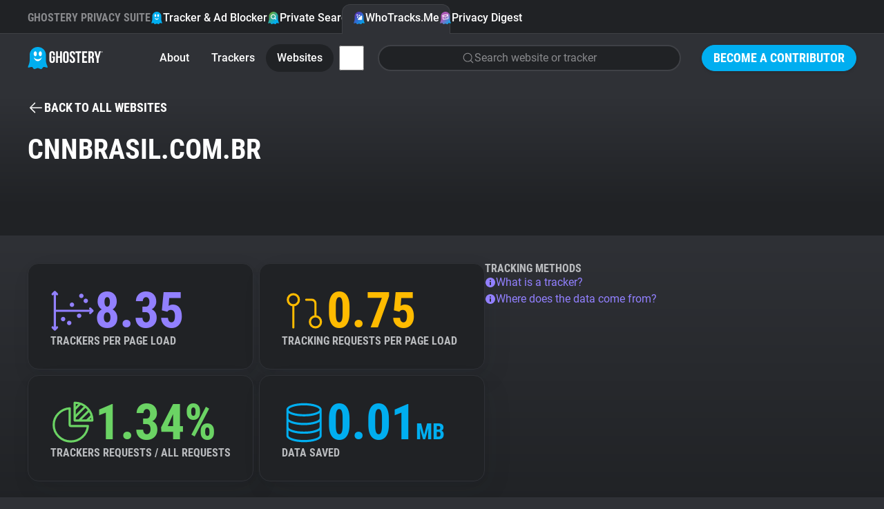

--- FILE ---
content_type: text/html; charset=utf-8
request_url: https://www.ghostery.com/whotracksme/websites/cnnbrasil.com.br?utm_campaign=grant&utm_source=podcast
body_size: 18247
content:
<!DOCTYPE html>
<html lang="en">
  <head>
    <meta charset="utf-8">
    
    <meta name="viewport" content="width=device-width,initial-scale=1">
    
    <title>cnnbrasil.com.br | WhoTracks.Me | Ghostery</title>
<link rel="icon" type="image/png" href="https://www.ghostery.com/assets/favicon-fa7536504737a604ca6f520a5cfe83dac1f8489e7c69465a0b57707690244207.png">
<link rel="icon" type="image/svg+xml" href="https://www.ghostery.com/assets/favicon-40a9beaa57c8a0885934a1f3564e2ac90b165e1b471cc4e6eacd0504ca11ec87.svg">
<link rel="apple-touch-icon" type="image/png" href="https://www.ghostery.com/assets/favicon-fa7536504737a604ca6f520a5cfe83dac1f8489e7c69465a0b57707690244207.png">
<meta name="description" content="Explore the tracking landscape of cnnbrasil.com.br on WhoTracks.Me, revealing the most common trackers like Google APIs and their impact on privacy">
<link rel="canonical" href="https://www.ghostery.com/whotracksme/websites/cnnbrasil.com.br">
<link rel="image_src" href="https://www.ghostery.com/assets/ghostery-mobile-5b87b0a50ae994a6526277563ed73ab9ee96bb34506cf30b11b19bfc0d365f0f.png">
<meta property="og:site_name" content="Ghostery">
<meta property="og:title" content="cnnbrasil.com.br | WhoTracks.Me">
<meta property="og:description" content="Explore the tracking landscape of cnnbrasil.com.br on WhoTracks.Me, revealing the most common trackers like Google APIs and their impact on privacy">
<meta property="og:type" content="website">
<meta property="og:url" content="https://www.ghostery.com/whotracksme/websites/cnnbrasil.com.br?utm_campaign=grant&amp;utm_source=podcast">
<meta property="og:image" content="https://www.ghostery.com/assets/ghostery-mobile-5b87b0a50ae994a6526277563ed73ab9ee96bb34506cf30b11b19bfc0d365f0f.png">
<meta name="twitter:title" content="cnnbrasil.com.br | WhoTracks.Me">
<meta name="twitter:description" content="Explore the tracking landscape of cnnbrasil.com.br on WhoTracks.Me, revealing the most common trackers like Google APIs and their impact on privacy">
<meta name="twitter:card" content="summary_large_image">
<meta name="twitter:image" content="https://www.ghostery.com/assets/ghostery-mobile-5b87b0a50ae994a6526277563ed73ab9ee96bb34506cf30b11b19bfc0d365f0f.png">

    <link rel="stylesheet" href="/assets/application-a7a7d427f1f9cb9c47df5801ecbcb8c2169a7f8c73d5c65d00fc99ff19542b84.css" />

      <script src="/assets/vendor/plotly-f782130a9710449096ff0a5bffc1e730213ff65a813e67fef14deae8a7e59f57.js"></script>
  <script src="/assets/gh-chart-29cf85a790396c851bc5454c76c359033b3f6f3119b8bad1ff12db56b2c81412.js" type="module"></script>
  <script src="/assets/gh-wtm-14017ab2b4e4593d48c1e907ba8cce144a8e20ea9114886fbf9c42fc47714d86.js" type="module"></script>

  </head>

  <body >
        


<header class="ds-header  ds-header-type-pages">
  <nav class="ds-header-container">
    <div class="ds-header-logo">
      <a href="/?utm_campaign=grant&amp;utm_source=podcast" title="Ghostery" ><svg width="109" height="32" viewbox="0 0 109 32" fill="none" xmlns="http://www.w3.org/2000/svg" alt="Ghostery Logo">
	<path fill-rule="evenodd" clip-rule="evenodd" d="M24.463 13.3999C24.463 18.7186 20.1513 23.0303 14.8326 23.0303C9.51385 23.0303 5.20215 18.7186 5.20215 13.3999C5.20215 8.08123 9.51385 3.76953 14.8326 3.76953C20.1513 3.76953 24.463 8.08123 24.463 13.3999Z" fill="#FFFFFE"></path>
	<path fill-rule="evenodd" clip-rule="evenodd" d="M28.1246 26.5736C26.7772 23.522 26.5452 20.9363 26.509 19.9204V11.5616C26.509 5.17607 21.2272 0 14.7121 0C8.19635 0 2.91434 5.17607 2.91434 11.5616V20.0412C2.86401 21.1342 2.59926 23.6408 1.30388 26.5736C-0.437223 30.5144 1.0037 30.0447 2.29436 29.7205C3.58484 29.3976 6.46687 28.1319 7.36722 29.6911C8.26721 31.2496 9.01802 32.6031 11.1191 31.7206C13.2203 30.8384 14.2104 30.5444 14.5104 30.5444H14.9186C15.2182 30.5444 16.2087 30.8384 18.3097 31.7206C20.4108 32.6031 21.1612 31.2496 22.0618 29.6911C22.9618 28.1319 25.8436 29.3976 27.1345 29.7205C28.4251 30.0447 29.8653 30.5144 28.1246 26.5736ZM11.0708 6.30428C12.3414 6.30428 13.3715 7.90165 13.3715 9.8728C13.3715 11.8438 12.3414 13.4417 11.0708 13.4417C9.80009 13.4417 8.76982 11.8438 8.76982 9.8728C8.76982 7.90165 9.80009 6.30428 11.0708 6.30428ZM14.7121 20.5678C11.912 20.5678 9.55496 17.8671 8.84467 14.8621C10.2165 16.7104 12.334 17.8982 14.7121 17.8982C17.0901 17.8982 19.2074 16.7104 20.5794 14.8621C19.8691 17.8671 17.5117 20.5678 14.7121 20.5678ZM18.3535 13.4417C17.082 13.4417 16.0522 11.8438 16.0522 9.8728C16.0522 7.90165 17.082 6.30428 18.3535 6.30428C19.6249 6.30428 20.6543 7.90165 20.6543 9.8728C20.6543 11.8438 19.6249 13.4417 18.3535 13.4417Z" fill="#00AEF0"></path>
	<path fill-rule="evenodd" clip-rule="evenodd" d="M51.3685 10.2809C51.3685 7.60909 52.8051 6.08203 55.4338 6.08203C58.0633 6.08203 59.4991 7.60909 59.4991 10.2809V18.9648C59.4991 21.6366 58.0633 23.164 55.4338 23.164C52.8051 23.164 51.3685 21.6366 51.3685 18.9648V10.2809ZM54.0462 19.1319C54.0462 20.3248 54.5826 20.7784 55.4338 20.7784C56.2862 20.7784 56.8212 20.3248 56.8212 19.1319V10.1137C56.8212 8.92099 56.2862 8.46764 55.4338 8.46764C54.5826 8.46764 54.0462 8.92099 54.0462 10.1137V19.1319ZM39.4648 13.6686H35.7158V16.0546H36.9331V19.1319C36.9331 20.3248 36.398 20.7544 35.5458 20.7544C34.6934 20.7544 34.1579 20.3248 34.1579 19.1319V10.1137C34.1579 8.92135 34.6934 8.46818 35.5458 8.46818C36.398 8.46818 36.9331 8.92135 36.9331 10.1137V11.9033H39.4648V10.2809C39.4648 7.60853 38.1013 6.08238 35.4722 6.08238C32.8434 6.08238 31.4805 7.60853 31.4805 10.2809V18.9648C31.4805 21.6366 32.8434 23.1636 35.4722 23.1636C38.1013 23.1636 39.4648 21.6366 39.4648 18.9648V13.6686ZM41.1937 22.9725H43.8712V15.8155H46.9135V22.9725H49.6401V6.27336H46.9135V13.43H43.8712V6.27336H41.1937V22.9725ZM68.7749 10.2816C68.7749 7.60962 67.4361 6.08238 64.8311 6.08238C62.2258 6.08238 60.8874 7.60962 60.8874 10.2816C60.8874 12.8621 62.4186 14.2352 63.8245 15.4958C65.0177 16.5657 66.1205 17.5546 66.1205 19.1319C66.1205 20.3245 65.5854 20.754 64.7337 20.754C63.8819 20.754 63.3459 20.3245 63.3459 19.1319V17.9392H60.8142V18.9651C60.8142 21.6375 62.178 23.1636 64.8064 23.1636C67.4361 23.1636 68.7987 21.6375 68.7987 18.9651C68.7987 16.3839 67.2668 15.0104 65.8604 13.7495C64.6672 12.6797 63.5643 11.6909 63.5643 10.1141C63.5643 8.92135 64.052 8.46818 64.9033 8.46818C65.7558 8.46818 66.2432 8.92135 66.2432 10.1141V10.8058H68.7749V10.2816ZM69.3468 6.2726H77.6228V8.65894H74.8244V22.9725H72.1462V8.65894H69.3468V6.2726ZM85.3522 13.311H81.6761V8.65916H86.3016V6.27336H78.9994V22.9734H86.3016V20.5872H81.6761V15.6964H85.3522V13.311ZM93.5561 22.9725L93.5477 22.9477C93.407 22.5323 93.3126 22.2539 93.3126 20.9214V18.2968C93.3126 16.7462 92.7773 16.1736 91.5595 16.1736H90.6352V22.9725H87.9576V6.27336H91.9987C94.7733 6.27336 95.9671 7.53785 95.9671 10.1144V11.4265C95.9671 13.1435 95.4066 14.2653 94.2139 14.8135C95.5521 15.3621 95.9904 16.6268 95.9904 18.3682V20.9448C95.9904 21.7562 96.0147 22.3527 96.2822 22.9725H93.5561ZM90.6351 8.65902V13.7877H91.6818C92.6804 13.7877 93.2877 13.3588 93.2877 12.0224V10.3761C93.2877 9.18324 92.8745 8.65902 91.9258 8.65902H90.6351ZM96.6236 6.27336L100.007 17.4381V22.9725H102.685V17.4381L106.069 6.27336H103.513L101.469 13.8837L99.4226 6.27336H96.6236Z" fill="white"></path>
	<path fill-rule="evenodd" clip-rule="evenodd" d="M107.629 6.26172C108.189 6.26172 108.614 6.67783 108.614 7.25583C108.614 7.83293 108.189 8.25013 107.629 8.25013C107.067 8.25013 106.641 7.83293 106.641 7.25583C106.641 6.67783 107.067 6.26172 107.629 6.26172ZM107.629 8.05534C108.075 8.05534 108.41 7.71972 108.41 7.25583C108.41 6.79212 108.075 6.45542 107.629 6.45542C107.18 6.45542 106.846 6.79212 106.846 7.25583C106.846 7.71972 107.18 8.05534 107.629 8.05534ZM107.77 7.84929C107.755 7.81386 107.749 7.79423 107.749 7.68303V7.55547C107.749 7.42773 107.704 7.38358 107.605 7.38358H107.532V7.84929H107.317V6.66148H107.645C107.866 6.66148 107.966 6.76451 107.966 6.97274V6.99745C107.966 7.139 107.919 7.2284 107.818 7.27219C107.928 7.31653 107.966 7.41665 107.966 7.55874V7.68612C107.966 7.75008 107.968 7.79968 107.991 7.84929H107.77ZM107.532 6.85609V7.18879H107.619C107.699 7.18879 107.749 7.15554 107.749 7.04742V6.99746C107.749 6.90042 107.715 6.85609 107.634 6.85609H107.532Z" fill="white"></path>
</svg></a>
    </div>
      <div class="ds-header-menu-button">
        <button>
          <svg width="24" height="24" viewbox="0 0 24 24" fill="none" xmlns="http://www.w3.org/2000/svg" class="ds-header-menu-open" alt="Icon menu">
	<path d="M3 6C3 5.58579 3.33579 5.25 3.75 5.25H20.25C20.6642 5.25 21 5.58579 21 6C21 6.41421 20.6642 6.75 20.25 6.75H3.75C3.33579 6.75 3 6.41421 3 6Z" fill="currentColor"></path>
	<path d="M3 12C3 11.5858 3.33579 11.25 3.75 11.25H20.25C20.6642 11.25 21 11.5858 21 12C21 12.4142 20.6642 12.75 20.25 12.75H3.75C3.33579 12.75 3 12.4142 3 12Z" fill="currentColor"></path>
	<path d="M3.75 17.25C3.33579 17.25 3 17.5858 3 18C3 18.4142 3.33579 18.75 3.75 18.75H20.25C20.6642 18.75 21 18.4142 21 18C21 17.5858 20.6642 17.25 20.25 17.25H3.75Z" fill="currentColor"></path>
</svg>
          <svg width="24" height="24" viewbox="0 0 24 24" fill="none" xmlns="http://www.w3.org/2000/svg" class="ds-header-menu-close" alt="Icon close">
	<path fill-rule="evenodd" clip-rule="evenodd" d="M19.2803 4.71967C19.5732 5.01256 19.5732 5.48744 19.2803 5.78033L5.78033 19.2803C5.48744 19.5732 5.01256 19.5732 4.71967 19.2803C4.42678 18.9874 4.42678 18.5126 4.71967 18.2197L18.2197 4.71967C18.5126 4.42678 18.9874 4.42678 19.2803 4.71967Z" fill="currentColor"></path>
	<path fill-rule="evenodd" clip-rule="evenodd" d="M4.71967 4.71967C5.01256 4.42678 5.48744 4.42678 5.78033 4.71967L19.2803 18.2197C19.5732 18.5126 19.5732 18.9874 19.2803 19.2803C18.9874 19.5732 18.5126 19.5732 18.2197 19.2803L4.71967 5.78033C4.42678 5.48744 4.42678 5.01256 4.71967 4.71967Z" fill="currentColor"></path>
</svg>
        </button>
      </div>
      <section class="ds-header-actions">
            <a class="ds-button-small" href="/become-a-contributor?utm_campaign=grant&amp;utm_source=podcast">Become a Contributor</a>
      </section>
      <section class="ds-header-list ds-header-privacy-suite">
        <p class="ds-color-gray-400 ds-display-2xs">Ghostery Privacy Suite</p>
        <a href="/ghostery-ad-blocker?utm_campaign=grant&amp;utm_source=podcast" class="">
          <img src="/assets/design_system/icon-feature-extension-affc6d8819a216f6838007884a6c465ba66f1c65a5cdc27adcade3cca8056e45.svg" />
          Tracker &amp; Ad Blocker
        </a>
        <a href="/private-search?utm_campaign=grant&amp;utm_source=podcast" class="">
          <img src="/assets/design_system/icon-feature-search-dd3088b51b4a144887857f8fa7bce3f7a9275912c89820bbe54fc7b7314b5c93.svg" />
          Private Search
        </a>
        <a href="/whotracksme?utm_campaign=grant&amp;utm_source=podcast" class="active">
          <img src="/assets/design_system/icon-feature-whotracksme-02bfa1fe3772851637331ce1c1c5103825ccfc6ba8461b5fdfb0f877e50e3d7f.svg" />
          WhoTracks.Me
        </a>
        <a href="/privacy-digest?utm_campaign=grant&amp;utm_source=podcast" class="">
          <img src="/assets/design_system/icon-feature-digest-d433a1e6536931c03bf1b4108feb96e33e007af2ff207297a009a11aad3a0b19.svg" />
          Privacy Digest
        </a>
      </section>
        <section class="ds-header-list ds-header-other">
          <a href="/whotracksme/search?utm_campaign=grant&amp;utm_source=podcast" class="ds-header-list-item-mobile"><svg width="24" height="24" viewbox="0 0 24 24" fill="none" xmlns="http://www.w3.org/2000/svg" alt="Icon search">
	<path fill-rule="evenodd" clip-rule="evenodd" d="M10.875 3.74999C6.93995 3.74999 3.74999 6.93995 3.74999 10.875C3.74999 14.81 6.93995 17.9999 10.875 17.9999C14.81 17.9999 17.9999 14.81 17.9999 10.875C17.9999 6.93995 14.81 3.74999 10.875 3.74999ZM2.25 10.875C2.25 6.11153 6.11153 2.25 10.875 2.25C15.6384 2.25 19.4999 6.11153 19.4999 10.875C19.4999 15.6384 15.6384 19.4999 10.875 19.4999C6.11153 19.4999 2.25 15.6384 2.25 10.875Z" fill="currentColor"></path>
	<path fill-rule="evenodd" clip-rule="evenodd" d="M15.9128 15.9134C16.2057 15.6205 16.6805 15.6205 16.9734 15.9134L21.5297 20.4697C21.8226 20.7626 21.8226 21.2374 21.5297 21.5303C21.2368 21.8232 20.7619 21.8232 20.4691 21.5303L15.9128 16.9741C15.6199 16.6812 15.6199 16.2063 15.9128 15.9134Z" fill="currentColor"></path>
</svg> Search</a>
        </section>
      <section class="ds-header-list ds-header-other">
          <a href="/whotracksme?utm_campaign=grant&amp;utm_source=podcast" class="">About</a>
          <a href="/whotracksme/trackers?utm_campaign=grant&amp;utm_source=podcast" class="">Trackers</a>
          <a href="/whotracksme/websites?utm_campaign=grant&amp;utm_source=podcast" class="active">Websites</a>
          <a href="/whotracksme/explorer?utm_campaign=grant&amp;utm_source=podcast" class="ds-header-list-item-mobile">Explorer</a>
          <a href="/whotracksme/tracking-reach?utm_campaign=grant&amp;utm_source=podcast" class="ds-header-list-item-mobile">Tracking Reach</a>
          <div class="ds-header-more-menu">
            <input type="checkbox" name="whotracksme-menu" id="whotracksme-menu" value="1" />
            <label class="ds-button-small ds-button-transparent" for="whotracksme-menu">
              <svg width="24" height="24" viewbox="0 0 24 24" fill="none" xmlns="http://www.w3.org/2000/svg" alt="Icon more">
	<path d="M12 8C13.1046 8 14 7.10457 14 6C14 4.89543 13.1046 4 12 4C10.8954 4 10 4.89543 10 6C10 7.10457 10.8954 8 12 8Z" fill="white"></path>
	<path d="M14 12C14 13.1046 13.1046 14 12 14C10.8954 14 10 13.1046 10 12C10 10.8954 10.8954 10 12 10C13.1046 10 14 10.8954 14 12Z" fill="white"></path>
	<path d="M12 20C13.1046 20 14 19.1046 14 18C14 16.8954 13.1046 16 12 16C10.8954 16 10 16.8954 10 18C10 19.1046 10.8954 20 12 20Z" fill="white"></path>
</svg>
            </label>
            <div class="ds-header-more-menu-dropdown ds-header-whotracksme-menu-dropdown">
                <a href="/whotracksme/search?utm_campaign=grant&amp;utm_source=podcast" class="ds-header-whotracksme-menu-search"><svg width="24" height="24" viewbox="0 0 24 24" fill="none" xmlns="http://www.w3.org/2000/svg" alt="Icon search">
	<path fill-rule="evenodd" clip-rule="evenodd" d="M10.875 3.74999C6.93995 3.74999 3.74999 6.93995 3.74999 10.875C3.74999 14.81 6.93995 17.9999 10.875 17.9999C14.81 17.9999 17.9999 14.81 17.9999 10.875C17.9999 6.93995 14.81 3.74999 10.875 3.74999ZM2.25 10.875C2.25 6.11153 6.11153 2.25 10.875 2.25C15.6384 2.25 19.4999 6.11153 19.4999 10.875C19.4999 15.6384 15.6384 19.4999 10.875 19.4999C6.11153 19.4999 2.25 15.6384 2.25 10.875Z" fill="currentColor"></path>
	<path fill-rule="evenodd" clip-rule="evenodd" d="M15.9128 15.9134C16.2057 15.6205 16.6805 15.6205 16.9734 15.9134L21.5297 20.4697C21.8226 20.7626 21.8226 21.2374 21.5297 21.5303C21.2368 21.8232 20.7619 21.8232 20.4691 21.5303L15.9128 16.9741C15.6199 16.6812 15.6199 16.2063 15.9128 15.9134Z" fill="currentColor"></path>
</svg> Search</a>
                <div class="ds-header-whotracksme-menu-divider"></div>
                <a href="/whotracksme/explorer?utm_campaign=grant&amp;utm_source=podcast">Explorer</a>
                <a href="/whotracksme/tracking-reach?utm_campaign=grant&amp;utm_source=podcast">Tracking Reach</a>
                <div class="ds-header-whotracksme-menu-divider"></div>
                <a href="/blog/category/whotracks-me?utm_campaign=grant&amp;utm_source=podcast">WhoTracks.Me Blog</a>
            </div>
          </div>
            <div class="ds-row ds-flex-grow ds-flex-justify-right">
              <a href="/whotracksme/search?utm_campaign=grant&amp;utm_source=podcast" class="ds-form-field ds-header-whotracksme-search ds-body-m">
                <svg width="24" height="24" viewbox="0 0 24 24" fill="none" xmlns="http://www.w3.org/2000/svg" alt="Icon search">
	<path fill-rule="evenodd" clip-rule="evenodd" d="M10.875 3.74999C6.93995 3.74999 3.74999 6.93995 3.74999 10.875C3.74999 14.81 6.93995 17.9999 10.875 17.9999C14.81 17.9999 17.9999 14.81 17.9999 10.875C17.9999 6.93995 14.81 3.74999 10.875 3.74999ZM2.25 10.875C2.25 6.11153 6.11153 2.25 10.875 2.25C15.6384 2.25 19.4999 6.11153 19.4999 10.875C19.4999 15.6384 15.6384 19.4999 10.875 19.4999C6.11153 19.4999 2.25 15.6384 2.25 10.875Z" fill="currentColor"></path>
	<path fill-rule="evenodd" clip-rule="evenodd" d="M15.9128 15.9134C16.2057 15.6205 16.6805 15.6205 16.9734 15.9134L21.5297 20.4697C21.8226 20.7626 21.8226 21.2374 21.5297 21.5303C21.2368 21.8232 20.7619 21.8232 20.4691 21.5303L15.9128 16.9741C15.6199 16.6812 15.6199 16.2063 15.9128 15.9134Z" fill="currentColor"></path>
</svg>
                <span>Search website or tracker</span>
              </a>
            </div>
      </section>
  </nav>
</header>


    

<main class="ds-main">
  <div class="ds-bg-gradient-gray">
    <section class="ds-container">
      <div class="ds-margin-t-l">
        <a href="/whotracksme/websites?utm_campaign=grant&amp;utm_source=podcast" class="ds-icon-button ds-button-wtm">
          <svg width="24" height="24" viewbox="0 0 24 24" fill="none" xmlns="http://www.w3.org/2000/svg" alt="Icon arrow left">
	<path d="M11.0303 5.78033C11.3232 5.48744 11.3232 5.01256 11.0303 4.71967C10.7374 4.42678 10.2626 4.42678 9.96967 4.71967L3.21967 11.4697C3.14776 11.5416 3.09351 11.6245 3.05691 11.7129C3.02024 11.8013 3 11.8983 3 12C3 12.1017 3.02024 12.1987 3.05691 12.2871C3.09268 12.3735 3.14531 12.4547 3.2148 12.5254" fill="currentColor"></path>
	<path d="M3.22015 12.5308L9.96967 19.2803C10.2626 19.5732 10.7374 19.5732 11.0303 19.2803C11.3232 18.9874 11.3232 18.5126 11.0303 18.2197L5.56066 12.75H20.25C20.6642 12.75 21 12.4142 21 12C21 11.5858 20.6642 11.25 20.25 11.25H5.56066L11.0303 5.78033" fill="currentColor"></path>
</svg> <span class="ds-button-s">Back to all websites</span>
        </a>
      </div>

      <div class="ds-wtm-website-header">

        <h1 class="ds-display-l ds-flex-grow">cnnbrasil.com.br</h1>
      </div>
    </section>
  </div>

  <div class="ds-bg-gray-800">
    <section class="ds-container ds-section ds-wtm-website-trackers">
      <gh-wtm-entities wheel>
        <div slot="header">
          <h2 class="ds-display-m">Observed activities (52)</h2>
          <div class="ds-row ds-margin-t-m">
            <svg xmlns="http://www.w3.org/2000/svg" width="16" height="16" viewbox="0 0 16 16" fill="none" class="ds-color-gray-500 ds-margin-t-xs" style="flex-shrink: 0" alt="Icon info fill">
	<path fill-rule="evenodd" clip-rule="evenodd" d="M4.11101 2.17971C5.26216 1.41054 6.61553 1 8 1C8.91926 1 9.82951 1.18106 10.6788 1.53284C11.5281 1.88463 12.2997 2.40024 12.9497 3.05025C13.5998 3.70026 14.1154 4.47194 14.4672 5.32121C14.8189 6.17049 15 7.08075 15 8C15 9.38447 14.5895 10.7378 13.8203 11.889C13.0511 13.0401 11.9579 13.9373 10.6788 14.4672C9.3997 14.997 7.99224 15.1356 6.63437 14.8655C5.2765 14.5954 4.02922 13.9287 3.05026 12.9497C2.07129 11.9708 1.4046 10.7235 1.13451 9.36563C0.86441 8.00776 1.00303 6.6003 1.53285 5.32121C2.06266 4.04213 2.95987 2.94888 4.11101 2.17971ZM8 6C8.55228 6 9 5.55228 9 5C9 4.44772 8.55228 4 8 4C7.44772 4 7 4.44772 7 5C7 5.55228 7.44772 6 8 6ZM7 8C7 7.44772 7.44772 7 8 7C8.55228 7 9 7.44772 9 8V11C9 11.5523 8.55228 12 8 12C7.44772 12 7 11.5523 7 11V8Z" fill="currentColor"></path>
</svg>
            <div class="ds-column">
              <p class="ds-body-m ds-color-gray-300">
                This chart shows the total unique trackers seen on this website.
                Rather than an exact count per page, it shows the diversity of trackers
                seen over multiple visits.
              </p>
              <p class="ds-body-m ds-color-gray-300">
                Filter the list by category to view subset tracker types.
              </p>
            </div>
          </div>
        </div>
        <p class="ds-body-l ds-margin-b-m">Sorted by frequency of appearance on domain subpages</p>
        <div class="ds-wtm-entities cards">
            <a
  href="/whotracksme/trackers/googleapis.com?utm_campaign=grant&amp;utm_source=podcast"
    data-category="Hosting"
    data-order="5"
    data-icon="/assets/design_system/wtm-hosting-9c22f66784b2697b30379ec75f9d0da389e3685ffc54be0c49afe3956b08c3dd.svg"
  class=""
>
  <div class="ds-color-gray-300 ds-label-xs">1.</div>
  <div class="ds-body-m ds-color-white ds-text-ellipsis">Google APIs</div>
  <div class="ds-color-gray-400 ds-uppercase ds-label-xs ds-text-ellipsis">
      86.97%
      <span class='ds-color-gray-600'>•</span>
      Google
      <span class='ds-color-gray-600'>•</span>
      Hosting
  </div>
</a>

            <a
  href="/whotracksme/trackers/google_tag?utm_campaign=grant&amp;utm_source=podcast"
    data-category="Advertising"
    data-order="0"
    data-icon="/assets/design_system/wtm-advertising-26dc3d4d05598d71ffa342c28b21525a00ec7a41db7ea6e52e448d0465bc8e2d.svg"
  class=""
>
  <div class="ds-color-gray-300 ds-label-xs">2.</div>
  <div class="ds-body-m ds-color-white ds-text-ellipsis">Google Tag</div>
  <div class="ds-color-gray-400 ds-uppercase ds-label-xs ds-text-ellipsis">
      80.61%
      <span class='ds-color-gray-600'>•</span>
      Google
      <span class='ds-color-gray-600'>•</span>
      Advertising
  </div>
</a>

            <a
  href="/whotracksme/trackers/google_accounts?utm_campaign=grant&amp;utm_source=podcast"
    data-category="Utilities"
    data-order="4"
    data-icon="/assets/design_system/wtm-essential-f31295e6884e581a289f7d1431d92662a307a578b48565dec35fdddfb0e7c81d.svg"
  class=""
>
  <div class="ds-color-gray-300 ds-label-xs">3.</div>
  <div class="ds-body-m ds-color-white ds-text-ellipsis">Google Accounts</div>
  <div class="ds-color-gray-400 ds-uppercase ds-label-xs ds-text-ellipsis">
      79.75%
      <span class='ds-color-gray-600'>•</span>
      Google
      <span class='ds-color-gray-600'>•</span>
      Utilities
  </div>
</a>

            <a
  href="/whotracksme/trackers/youtube?utm_campaign=grant&amp;utm_source=podcast"
    data-category="Audio/Video Player"
    data-order="7"
    data-icon="/assets/design_system/wtm-audio_video_player-3bc6d074c174994157b7a30fee9ddc7a14d6368821cbd30bda826303e6c7b7be.svg"
  class=""
>
  <div class="ds-color-gray-300 ds-label-xs">4.</div>
  <div class="ds-body-m ds-color-white ds-text-ellipsis">YouTube</div>
  <div class="ds-color-gray-400 ds-uppercase ds-label-xs ds-text-ellipsis">
      79.44%
      <span class='ds-color-gray-600'>•</span>
      Google
      <span class='ds-color-gray-600'>•</span>
      Audio/Video Player
  </div>
</a>

            <a
  href="/whotracksme/trackers/google_fonts?utm_campaign=grant&amp;utm_source=podcast"
    data-category="Hosting"
    data-order="5"
    data-icon="/assets/design_system/wtm-hosting-9c22f66784b2697b30379ec75f9d0da389e3685ffc54be0c49afe3956b08c3dd.svg"
  class=""
>
  <div class="ds-color-gray-300 ds-label-xs">5.</div>
  <div class="ds-body-m ds-color-white ds-text-ellipsis">Google Fonts</div>
  <div class="ds-color-gray-400 ds-uppercase ds-label-xs ds-text-ellipsis">
      52.03%
      <span class='ds-color-gray-600'>•</span>
      Google
      <span class='ds-color-gray-600'>•</span>
      Hosting
  </div>
</a>

            <a
  href="/whotracksme/trackers/gstatic?utm_campaign=grant&amp;utm_source=podcast"
    data-category="Hosting"
    data-order="5"
    data-icon="/assets/design_system/wtm-hosting-9c22f66784b2697b30379ec75f9d0da389e3685ffc54be0c49afe3956b08c3dd.svg"
  class=""
>
  <div class="ds-color-gray-300 ds-label-xs">6.</div>
  <div class="ds-body-m ds-color-white ds-text-ellipsis">Google Static</div>
  <div class="ds-color-gray-400 ds-uppercase ds-label-xs ds-text-ellipsis">
      35.94%
      <span class='ds-color-gray-600'>•</span>
      Google
      <span class='ds-color-gray-600'>•</span>
      Hosting
  </div>
</a>

            <a
  href="/whotracksme/trackers/doubleclick?utm_campaign=grant&amp;utm_source=podcast"
    data-category="Advertising"
    data-order="0"
    data-icon="/assets/design_system/wtm-advertising-26dc3d4d05598d71ffa342c28b21525a00ec7a41db7ea6e52e448d0465bc8e2d.svg"
  class=""
>
  <div class="ds-color-gray-300 ds-label-xs">7.</div>
  <div class="ds-body-m ds-color-white ds-text-ellipsis">Google Marketing Platform</div>
  <div class="ds-color-gray-400 ds-uppercase ds-label-xs ds-text-ellipsis">
      27.06%
      <span class='ds-color-gray-600'>•</span>
      Google
      <span class='ds-color-gray-600'>•</span>
      Advertising
  </div>
</a>

            <a
  href="/whotracksme/trackers/google?utm_campaign=grant&amp;utm_source=podcast"
    data-category="Advertising"
    data-order="0"
    data-icon="/assets/design_system/wtm-advertising-26dc3d4d05598d71ffa342c28b21525a00ec7a41db7ea6e52e448d0465bc8e2d.svg"
  class=""
>
  <div class="ds-color-gray-300 ds-label-xs">8.</div>
  <div class="ds-body-m ds-color-white ds-text-ellipsis">Google</div>
  <div class="ds-color-gray-400 ds-uppercase ds-label-xs ds-text-ellipsis">
      24.15%
      <span class='ds-color-gray-600'>•</span>
      Google
      <span class='ds-color-gray-600'>•</span>
      Advertising
  </div>
</a>

            <a
  href="/whotracksme/trackers/ampproject.org?utm_campaign=grant&amp;utm_source=podcast"
    data-category="Utilities"
    data-order="4"
    data-icon="/assets/design_system/wtm-essential-f31295e6884e581a289f7d1431d92662a307a578b48565dec35fdddfb0e7c81d.svg"
  class=""
>
  <div class="ds-color-gray-300 ds-label-xs">9.</div>
  <div class="ds-body-m ds-color-white ds-text-ellipsis">AMP Project</div>
  <div class="ds-color-gray-400 ds-uppercase ds-label-xs ds-text-ellipsis">
      16.91%
      <span class='ds-color-gray-600'>•</span>
      OpenJS Foundation
      <span class='ds-color-gray-600'>•</span>
      Utilities
  </div>
</a>

            <a
  href="/whotracksme/trackers/jetpack?utm_campaign=grant&amp;utm_source=podcast"
    data-category="Site Analytics"
    data-order="1"
    data-icon="/assets/design_system/wtm-site_analytics-4615222a4f1673a075f8ff8097a35fa0efbcac57df004c078bf1be886b99c68b.svg"
  class=""
>
  <div class="ds-color-gray-300 ds-label-xs">10.</div>
  <div class="ds-body-m ds-color-white ds-text-ellipsis">Jetpack</div>
  <div class="ds-color-gray-400 ds-uppercase ds-label-xs ds-text-ellipsis">
      14.83%
      <span class='ds-color-gray-600'>•</span>
      Automattic
      <span class='ds-color-gray-600'>•</span>
      Site Analytics
  </div>
</a>

            <a
  href="/whotracksme/trackers/google_syndication?utm_campaign=grant&amp;utm_source=podcast"
    data-category="Advertising"
    data-order="0"
    data-icon="/assets/design_system/wtm-advertising-26dc3d4d05598d71ffa342c28b21525a00ec7a41db7ea6e52e448d0465bc8e2d.svg"
  class=""
>
  <div class="ds-color-gray-300 ds-label-xs">11.</div>
  <div class="ds-body-m ds-color-white ds-text-ellipsis">Google Syndication</div>
  <div class="ds-color-gray-400 ds-uppercase ds-label-xs ds-text-ellipsis">
      13.51%
      <span class='ds-color-gray-600'>•</span>
      Google
      <span class='ds-color-gray-600'>•</span>
      Advertising
  </div>
</a>

            <a
  href="/whotracksme/trackers/google_adservices?utm_campaign=grant&amp;utm_source=podcast"
    data-category="Advertising"
    data-order="0"
    data-icon="/assets/design_system/wtm-advertising-26dc3d4d05598d71ffa342c28b21525a00ec7a41db7ea6e52e448d0465bc8e2d.svg"
  class=""
>
  <div class="ds-color-gray-300 ds-label-xs">12.</div>
  <div class="ds-body-m ds-color-white ds-text-ellipsis">Google AdServices</div>
  <div class="ds-color-gray-400 ds-uppercase ds-label-xs ds-text-ellipsis">
      11.53%
      <span class='ds-color-gray-600'>•</span>
      Google
      <span class='ds-color-gray-600'>•</span>
      Advertising
  </div>
</a>

            <a
  href="/whotracksme/trackers/scorecard_research_beacon?utm_campaign=grant&amp;utm_source=podcast"
    data-category="Site Analytics"
    data-order="1"
    data-icon="/assets/design_system/wtm-site_analytics-4615222a4f1673a075f8ff8097a35fa0efbcac57df004c078bf1be886b99c68b.svg"
  class=""
>
  <div class="ds-color-gray-300 ds-label-xs">13.</div>
  <div class="ds-body-m ds-color-white ds-text-ellipsis">ScoreCard Research Beacon</div>
  <div class="ds-color-gray-400 ds-uppercase ds-label-xs ds-text-ellipsis">
      11.41%
      <span class='ds-color-gray-600'>•</span>
      comScore, Inc.
      <span class='ds-color-gray-600'>•</span>
      Site Analytics
  </div>
</a>

            <a
  href="/whotracksme/trackers/chartbeat?utm_campaign=grant&amp;utm_source=podcast"
    data-category="Site Analytics"
    data-order="1"
    data-icon="/assets/design_system/wtm-site_analytics-4615222a4f1673a075f8ff8097a35fa0efbcac57df004c078bf1be886b99c68b.svg"
  class=""
>
  <div class="ds-color-gray-300 ds-label-xs">14.</div>
  <div class="ds-body-m ds-color-white ds-text-ellipsis">ChartBeat</div>
  <div class="ds-color-gray-400 ds-uppercase ds-label-xs ds-text-ellipsis">
      11.15%
      <span class='ds-color-gray-600'>•</span>
      ChartBeat
      <span class='ds-color-gray-600'>•</span>
      Site Analytics
  </div>
</a>

            <a
  href="/whotracksme/trackers/google_signals?utm_campaign=grant&amp;utm_source=podcast"
    data-category="Advertising"
    data-order="0"
    data-icon="/assets/design_system/wtm-advertising-26dc3d4d05598d71ffa342c28b21525a00ec7a41db7ea6e52e448d0465bc8e2d.svg"
  class=""
>
  <div class="ds-color-gray-300 ds-label-xs">15.</div>
  <div class="ds-body-m ds-color-white ds-text-ellipsis">Google Analytics with signals</div>
  <div class="ds-color-gray-400 ds-uppercase ds-label-xs ds-text-ellipsis">
      11.03%
      <span class='ds-color-gray-600'>•</span>
      Google
      <span class='ds-color-gray-600'>•</span>
      Advertising
  </div>
</a>

            <a
  href="/whotracksme/trackers/linkedin_ads?utm_campaign=grant&amp;utm_source=podcast"
    data-category="Advertising"
    data-order="0"
    data-icon="/assets/design_system/wtm-advertising-26dc3d4d05598d71ffa342c28b21525a00ec7a41db7ea6e52e448d0465bc8e2d.svg"
  class=""
>
  <div class="ds-color-gray-300 ds-label-xs">16.</div>
  <div class="ds-body-m ds-color-white ds-text-ellipsis">LinkedIn Ads</div>
  <div class="ds-color-gray-400 ds-uppercase ds-label-xs ds-text-ellipsis">
      10.93%
      <span class='ds-color-gray-600'>•</span>
      Microsoft
      <span class='ds-color-gray-600'>•</span>
      Advertising
  </div>
</a>

            <a
  href="/whotracksme/trackers/amazon_adsystem?utm_campaign=grant&amp;utm_source=podcast"
    data-category="Advertising"
    data-order="0"
    data-icon="/assets/design_system/wtm-advertising-26dc3d4d05598d71ffa342c28b21525a00ec7a41db7ea6e52e448d0465bc8e2d.svg"
  class=""
>
  <div class="ds-color-gray-300 ds-label-xs">17.</div>
  <div class="ds-body-m ds-color-white ds-text-ellipsis">Amazon Advertising</div>
  <div class="ds-color-gray-400 ds-uppercase ds-label-xs ds-text-ellipsis">
      9.93%
      <span class='ds-color-gray-600'>•</span>
      Amazon
      <span class='ds-color-gray-600'>•</span>
      Advertising
  </div>
</a>

            <a
  href="/whotracksme/trackers/onesignal?utm_campaign=grant&amp;utm_source=podcast"
    data-category="Utilities"
    data-order="4"
    data-icon="/assets/design_system/wtm-essential-f31295e6884e581a289f7d1431d92662a307a578b48565dec35fdddfb0e7c81d.svg"
  class=""
>
  <div class="ds-color-gray-300 ds-label-xs">18.</div>
  <div class="ds-body-m ds-color-white ds-text-ellipsis">OneSignal</div>
  <div class="ds-color-gray-400 ds-uppercase ds-label-xs ds-text-ellipsis">
      7.82%
      <span class='ds-color-gray-600'>•</span>
      OneSignal
      <span class='ds-color-gray-600'>•</span>
      Utilities
  </div>
</a>

            <a
  href="/whotracksme/trackers/linkedin_analytics?utm_campaign=grant&amp;utm_source=podcast"
    data-category="Site Analytics"
    data-order="1"
    data-icon="/assets/design_system/wtm-site_analytics-4615222a4f1673a075f8ff8097a35fa0efbcac57df004c078bf1be886b99c68b.svg"
  class=""
>
  <div class="ds-color-gray-300 ds-label-xs">19.</div>
  <div class="ds-body-m ds-color-white ds-text-ellipsis">LinkedIn Analytics</div>
  <div class="ds-color-gray-400 ds-uppercase ds-label-xs ds-text-ellipsis">
      7.36%
      <span class='ds-color-gray-600'>•</span>
      Microsoft
      <span class='ds-color-gray-600'>•</span>
      Site Analytics
  </div>
</a>

            <a
  href="/whotracksme/trackers/google_analytics?utm_campaign=grant&amp;utm_source=podcast"
    data-category="Site Analytics"
    data-order="1"
    data-icon="/assets/design_system/wtm-site_analytics-4615222a4f1673a075f8ff8097a35fa0efbcac57df004c078bf1be886b99c68b.svg"
  class=""
>
  <div class="ds-color-gray-300 ds-label-xs">20.</div>
  <div class="ds-body-m ds-color-white ds-text-ellipsis">Google Analytics</div>
  <div class="ds-color-gray-400 ds-uppercase ds-label-xs ds-text-ellipsis">
      6.15%
      <span class='ds-color-gray-600'>•</span>
      Google
      <span class='ds-color-gray-600'>•</span>
      Site Analytics
  </div>
</a>

            <a
  href="/whotracksme/trackers/intimate_merger?utm_campaign=grant&amp;utm_source=podcast"
    data-category="Site Analytics"
    data-order="1"
    data-icon="/assets/design_system/wtm-site_analytics-4615222a4f1673a075f8ff8097a35fa0efbcac57df004c078bf1be886b99c68b.svg"
  class=""
>
  <div class="ds-color-gray-300 ds-label-xs">21.</div>
  <div class="ds-body-m ds-color-white ds-text-ellipsis">Intimate Merger</div>
  <div class="ds-color-gray-400 ds-uppercase ds-label-xs ds-text-ellipsis">
      5.6%
      <span class='ds-color-gray-600'>•</span>
      Intimate Merger
      <span class='ds-color-gray-600'>•</span>
      Site Analytics
  </div>
</a>

            <a
  href="/whotracksme/trackers/id5_sync?utm_campaign=grant&amp;utm_source=podcast"
    data-category="Advertising"
    data-order="0"
    data-icon="/assets/design_system/wtm-advertising-26dc3d4d05598d71ffa342c28b21525a00ec7a41db7ea6e52e448d0465bc8e2d.svg"
  class=""
>
  <div class="ds-color-gray-300 ds-label-xs">22.</div>
  <div class="ds-body-m ds-color-white ds-text-ellipsis">ID5 Sync</div>
  <div class="ds-color-gray-400 ds-uppercase ds-label-xs ds-text-ellipsis">
      5.52%
      <span class='ds-color-gray-600'>•</span>
      ID5 Technology
      <span class='ds-color-gray-600'>•</span>
      Advertising
  </div>
</a>

            <a
  href="/whotracksme/trackers/jsdelivr?utm_campaign=grant&amp;utm_source=podcast"
    data-category="Hosting"
    data-order="5"
    data-icon="/assets/design_system/wtm-hosting-9c22f66784b2697b30379ec75f9d0da389e3685ffc54be0c49afe3956b08c3dd.svg"
  class=""
>
  <div class="ds-color-gray-300 ds-label-xs">23.</div>
  <div class="ds-body-m ds-color-white ds-text-ellipsis">jsDelivr</div>
  <div class="ds-color-gray-400 ds-uppercase ds-label-xs ds-text-ellipsis">
      5.26%
      <span class='ds-color-gray-600'>•</span>
      <span class='ds-color-gray-600'>•</span>
      Hosting
  </div>
</a>

            <a
  href="/whotracksme/trackers/amazon_cloudfront?utm_campaign=grant&amp;utm_source=podcast"
    data-category="Hosting"
    data-order="5"
    data-icon="/assets/design_system/wtm-hosting-9c22f66784b2697b30379ec75f9d0da389e3685ffc54be0c49afe3956b08c3dd.svg"
  class=""
>
  <div class="ds-color-gray-300 ds-label-xs">24.</div>
  <div class="ds-body-m ds-color-white ds-text-ellipsis">Amazon CloudFront</div>
  <div class="ds-color-gray-400 ds-uppercase ds-label-xs ds-text-ellipsis">
      4.45%
      <span class='ds-color-gray-600'>•</span>
      Amazon
      <span class='ds-color-gray-600'>•</span>
      Hosting
  </div>
</a>

            <a
  href="/whotracksme/trackers/rtb_house?utm_campaign=grant&amp;utm_source=podcast"
    data-category="Advertising"
    data-order="0"
    data-icon="/assets/design_system/wtm-advertising-26dc3d4d05598d71ffa342c28b21525a00ec7a41db7ea6e52e448d0465bc8e2d.svg"
  class=""
>
  <div class="ds-color-gray-300 ds-label-xs">25.</div>
  <div class="ds-body-m ds-color-white ds-text-ellipsis">RTB House</div>
  <div class="ds-color-gray-400 ds-uppercase ds-label-xs ds-text-ellipsis">
      4.06%
      <span class='ds-color-gray-600'>•</span>
      RTB House
      <span class='ds-color-gray-600'>•</span>
      Advertising
  </div>
</a>

            <a
  href="/whotracksme/trackers/azureedge.net?utm_campaign=grant&amp;utm_source=podcast"
    data-category="Hosting"
    data-order="5"
    data-icon="/assets/design_system/wtm-hosting-9c22f66784b2697b30379ec75f9d0da389e3685ffc54be0c49afe3956b08c3dd.svg"
  class=""
>
  <div class="ds-color-gray-300 ds-label-xs">26.</div>
  <div class="ds-body-m ds-color-white ds-text-ellipsis">Azure CDN</div>
  <div class="ds-color-gray-400 ds-uppercase ds-label-xs ds-text-ellipsis">
      4.05%
      <span class='ds-color-gray-600'>•</span>
      Microsoft
      <span class='ds-color-gray-600'>•</span>
      Hosting
  </div>
</a>

            <a
  href="/whotracksme/trackers/pubmatic?utm_campaign=grant&amp;utm_source=podcast"
    data-category="Advertising"
    data-order="0"
    data-icon="/assets/design_system/wtm-advertising-26dc3d4d05598d71ffa342c28b21525a00ec7a41db7ea6e52e448d0465bc8e2d.svg"
  class=""
>
  <div class="ds-color-gray-300 ds-label-xs">27.</div>
  <div class="ds-body-m ds-color-white ds-text-ellipsis">PubMatic</div>
  <div class="ds-color-gray-400 ds-uppercase ds-label-xs ds-text-ellipsis">
      3.76%
      <span class='ds-color-gray-600'>•</span>
      PubMatic, Inc.
      <span class='ds-color-gray-600'>•</span>
      Advertising
  </div>
</a>

            <a
  href="/whotracksme/trackers/instagram_com?utm_campaign=grant&amp;utm_source=podcast"
    data-category="Social Media"
    data-order="14"
    data-icon="/assets/design_system/wtm-social_media-85d9f3f624e877d7708576c0ec77cb45244cbad720950cd53f8168d6a746f291.svg"
  class=""
>
  <div class="ds-color-gray-300 ds-label-xs">28.</div>
  <div class="ds-body-m ds-color-white ds-text-ellipsis">Instagram</div>
  <div class="ds-color-gray-400 ds-uppercase ds-label-xs ds-text-ellipsis">
      3.38%
      <span class='ds-color-gray-600'>•</span>
      Meta
      <span class='ds-color-gray-600'>•</span>
      Social Media
  </div>
</a>

            <a
  href="/whotracksme/trackers/criteo?utm_campaign=grant&amp;utm_source=podcast"
    data-category="Advertising"
    data-order="0"
    data-icon="/assets/design_system/wtm-advertising-26dc3d4d05598d71ffa342c28b21525a00ec7a41db7ea6e52e448d0465bc8e2d.svg"
  class=""
>
  <div class="ds-color-gray-300 ds-label-xs">29.</div>
  <div class="ds-body-m ds-color-white ds-text-ellipsis">Criteo</div>
  <div class="ds-color-gray-400 ds-uppercase ds-label-xs ds-text-ellipsis">
      2.99%
      <span class='ds-color-gray-600'>•</span>
      Criteo
      <span class='ds-color-gray-600'>•</span>
      Advertising
  </div>
</a>

            <a
  href="/whotracksme/trackers/google_users?utm_campaign=grant&amp;utm_source=podcast"
    data-category="Hosting"
    data-order="5"
    data-icon="/assets/design_system/wtm-hosting-9c22f66784b2697b30379ec75f9d0da389e3685ffc54be0c49afe3956b08c3dd.svg"
  class=""
>
  <div class="ds-color-gray-300 ds-label-xs">30.</div>
  <div class="ds-body-m ds-color-white ds-text-ellipsis">Google User Content</div>
  <div class="ds-color-gray-400 ds-uppercase ds-label-xs ds-text-ellipsis">
      2.89%
      <span class='ds-color-gray-600'>•</span>
      Google
      <span class='ds-color-gray-600'>•</span>
      Hosting
  </div>
</a>

            <a
  href="/whotracksme/trackers/yahoo_analytics?utm_campaign=grant&amp;utm_source=podcast"
    data-category="Site Analytics"
    data-order="1"
    data-icon="/assets/design_system/wtm-site_analytics-4615222a4f1673a075f8ff8097a35fa0efbcac57df004c078bf1be886b99c68b.svg"
  class=""
>
  <div class="ds-color-gray-300 ds-label-xs">31.</div>
  <div class="ds-body-m ds-color-white ds-text-ellipsis">Yahoo! Analytics</div>
  <div class="ds-color-gray-400 ds-uppercase ds-label-xs ds-text-ellipsis">
      2.46%
      <span class='ds-color-gray-600'>•</span>
      Verizon
      <span class='ds-color-gray-600'>•</span>
      Site Analytics
  </div>
</a>

            <a
  href="/whotracksme/trackers/facebook_cdn?utm_campaign=grant&amp;utm_source=podcast"
    data-category="Hosting"
    data-order="5"
    data-icon="/assets/design_system/wtm-hosting-9c22f66784b2697b30379ec75f9d0da389e3685ffc54be0c49afe3956b08c3dd.svg"
  class=""
>
  <div class="ds-color-gray-300 ds-label-xs">32.</div>
  <div class="ds-body-m ds-color-white ds-text-ellipsis">Facebook CDN</div>
  <div class="ds-color-gray-400 ds-uppercase ds-label-xs ds-text-ellipsis">
      2.38%
      <span class='ds-color-gray-600'>•</span>
      Meta
      <span class='ds-color-gray-600'>•</span>
      Hosting
  </div>
</a>

            <a
  href="/whotracksme/trackers/twitter?utm_campaign=grant&amp;utm_source=podcast"
    data-category="Social Media"
    data-order="14"
    data-icon="/assets/design_system/wtm-social_media-85d9f3f624e877d7708576c0ec77cb45244cbad720950cd53f8168d6a746f291.svg"
  class=""
>
  <div class="ds-color-gray-300 ds-label-xs">33.</div>
  <div class="ds-body-m ds-color-white ds-text-ellipsis">X Corp.</div>
  <div class="ds-color-gray-400 ds-uppercase ds-label-xs ds-text-ellipsis">
      2.36%
      <span class='ds-color-gray-600'>•</span>
      X Corp.
      <span class='ds-color-gray-600'>•</span>
      Social Media
  </div>
</a>

            <a
  href="/whotracksme/trackers/amazon_web_services?utm_campaign=grant&amp;utm_source=podcast"
    data-category="Hosting"
    data-order="5"
    data-icon="/assets/design_system/wtm-hosting-9c22f66784b2697b30379ec75f9d0da389e3685ffc54be0c49afe3956b08c3dd.svg"
  class=""
>
  <div class="ds-color-gray-300 ds-label-xs">34.</div>
  <div class="ds-body-m ds-color-white ds-text-ellipsis">Amazon Web Services</div>
  <div class="ds-color-gray-400 ds-uppercase ds-label-xs ds-text-ellipsis">
      2.33%
      <span class='ds-color-gray-600'>•</span>
      Amazon
      <span class='ds-color-gray-600'>•</span>
      Hosting
  </div>
</a>

            <a
  href="/whotracksme/trackers/lotame?utm_campaign=grant&amp;utm_source=podcast"
    data-category="Advertising"
    data-order="0"
    data-icon="/assets/design_system/wtm-advertising-26dc3d4d05598d71ffa342c28b21525a00ec7a41db7ea6e52e448d0465bc8e2d.svg"
  class=""
>
  <div class="ds-color-gray-300 ds-label-xs">35.</div>
  <div class="ds-body-m ds-color-white ds-text-ellipsis">Lotame</div>
  <div class="ds-color-gray-400 ds-uppercase ds-label-xs ds-text-ellipsis">
      2.31%
      <span class='ds-color-gray-600'>•</span>
      Lotame
      <span class='ds-color-gray-600'>•</span>
      Advertising
  </div>
</a>

            <a
  href="/whotracksme/trackers/twitter_syndication?utm_campaign=grant&amp;utm_source=podcast"
    data-category="Social Media"
    data-order="14"
    data-icon="/assets/design_system/wtm-social_media-85d9f3f624e877d7708576c0ec77cb45244cbad720950cd53f8168d6a746f291.svg"
  class=""
>
  <div class="ds-color-gray-300 ds-label-xs">36.</div>
  <div class="ds-body-m ds-color-white ds-text-ellipsis">X Syndication</div>
  <div class="ds-color-gray-400 ds-uppercase ds-label-xs ds-text-ellipsis">
      2.15%
      <span class='ds-color-gray-600'>•</span>
      X Corp.
      <span class='ds-color-gray-600'>•</span>
      Social Media
  </div>
</a>

            <a
  href="/whotracksme/trackers/admixer.net?utm_campaign=grant&amp;utm_source=podcast"
    data-category="Advertising"
    data-order="0"
    data-icon="/assets/design_system/wtm-advertising-26dc3d4d05598d71ffa342c28b21525a00ec7a41db7ea6e52e448d0465bc8e2d.svg"
  class=""
>
  <div class="ds-color-gray-300 ds-label-xs">37.</div>
  <div class="ds-body-m ds-color-white ds-text-ellipsis">Admixer</div>
  <div class="ds-color-gray-400 ds-uppercase ds-label-xs ds-text-ellipsis">
      1.65%
      <span class='ds-color-gray-600'>•</span>
      ADMIXER
      <span class='ds-color-gray-600'>•</span>
      Advertising
  </div>
</a>

            <a
  href="/whotracksme/trackers/smart_adserver?utm_campaign=grant&amp;utm_source=podcast"
    data-category="Advertising"
    data-order="0"
    data-icon="/assets/design_system/wtm-advertising-26dc3d4d05598d71ffa342c28b21525a00ec7a41db7ea6e52e448d0465bc8e2d.svg"
  class=""
>
  <div class="ds-color-gray-300 ds-label-xs">38.</div>
  <div class="ds-body-m ds-color-white ds-text-ellipsis">Smart AdServer</div>
  <div class="ds-color-gray-400 ds-uppercase ds-label-xs ds-text-ellipsis">
      1.61%
      <span class='ds-color-gray-600'>•</span>
      Equativ
      <span class='ds-color-gray-600'>•</span>
      Advertising
  </div>
</a>

            <a
  href="/whotracksme/trackers/rubicon?utm_campaign=grant&amp;utm_source=podcast"
    data-category="Advertising"
    data-order="0"
    data-icon="/assets/design_system/wtm-advertising-26dc3d4d05598d71ffa342c28b21525a00ec7a41db7ea6e52e448d0465bc8e2d.svg"
  class=""
>
  <div class="ds-color-gray-300 ds-label-xs">39.</div>
  <div class="ds-body-m ds-color-white ds-text-ellipsis">Magnite</div>
  <div class="ds-color-gray-400 ds-uppercase ds-label-xs ds-text-ellipsis">
      1.53%
      <span class='ds-color-gray-600'>•</span>
      Magnite
      <span class='ds-color-gray-600'>•</span>
      Advertising
  </div>
</a>

            <a
  href="/whotracksme/trackers/appnexus?utm_campaign=grant&amp;utm_source=podcast"
    data-category="Advertising"
    data-order="0"
    data-icon="/assets/design_system/wtm-advertising-26dc3d4d05598d71ffa342c28b21525a00ec7a41db7ea6e52e448d0465bc8e2d.svg"
  class=""
>
  <div class="ds-color-gray-300 ds-label-xs">40.</div>
  <div class="ds-body-m ds-color-white ds-text-ellipsis">AppNexus</div>
  <div class="ds-color-gray-400 ds-uppercase ds-label-xs ds-text-ellipsis">
      1.47%
      <span class='ds-color-gray-600'>•</span>
      Microsoft
      <span class='ds-color-gray-600'>•</span>
      Advertising
  </div>
</a>

            <a
  href="/whotracksme/trackers/adobe_advertising_cloud?utm_campaign=grant&amp;utm_source=podcast"
    data-category="Advertising"
    data-order="0"
    data-icon="/assets/design_system/wtm-advertising-26dc3d4d05598d71ffa342c28b21525a00ec7a41db7ea6e52e448d0465bc8e2d.svg"
  class=""
>
  <div class="ds-color-gray-300 ds-label-xs">41.</div>
  <div class="ds-body-m ds-color-white ds-text-ellipsis">Adobe Advertising Cloud</div>
  <div class="ds-color-gray-400 ds-uppercase ds-label-xs ds-text-ellipsis">
      1.3%
      <span class='ds-color-gray-600'>•</span>
      Adobe
      <span class='ds-color-gray-600'>•</span>
      Advertising
  </div>
</a>

            <a
  href="/whotracksme/trackers/openx?utm_campaign=grant&amp;utm_source=podcast"
    data-category="Advertising"
    data-order="0"
    data-icon="/assets/design_system/wtm-advertising-26dc3d4d05598d71ffa342c28b21525a00ec7a41db7ea6e52e448d0465bc8e2d.svg"
  class=""
>
  <div class="ds-color-gray-300 ds-label-xs">42.</div>
  <div class="ds-body-m ds-color-white ds-text-ellipsis">OpenX</div>
  <div class="ds-color-gray-400 ds-uppercase ds-label-xs ds-text-ellipsis">
      1.23%
      <span class='ds-color-gray-600'>•</span>
      OpenX Software Ltd.
      <span class='ds-color-gray-600'>•</span>
      Advertising
  </div>
</a>

            <a
  href="/whotracksme/trackers/linkedin?utm_campaign=grant&amp;utm_source=podcast"
    data-category="Misc"
    data-order="12"
    data-icon="/assets/design_system/wtm-misc-aebbd16d3f37489a95962e52a78a5e9e3c99d0e11514cb49f03a704d7368b13b.svg"
  class=""
>
  <div class="ds-color-gray-300 ds-label-xs">43.</div>
  <div class="ds-body-m ds-color-white ds-text-ellipsis">LinkedIn</div>
  <div class="ds-color-gray-400 ds-uppercase ds-label-xs ds-text-ellipsis">
      1.21%
      <span class='ds-color-gray-600'>•</span>
      Microsoft
      <span class='ds-color-gray-600'>•</span>
      Misc
  </div>
</a>

            <a
  href="/whotracksme/trackers/sharethrough?utm_campaign=grant&amp;utm_source=podcast"
    data-category="Advertising"
    data-order="0"
    data-icon="/assets/design_system/wtm-advertising-26dc3d4d05598d71ffa342c28b21525a00ec7a41db7ea6e52e448d0465bc8e2d.svg"
  class=""
>
  <div class="ds-color-gray-300 ds-label-xs">44.</div>
  <div class="ds-body-m ds-color-white ds-text-ellipsis">ShareThrough</div>
  <div class="ds-color-gray-400 ds-uppercase ds-label-xs ds-text-ellipsis">
      1.18%
      <span class='ds-color-gray-600'>•</span>
      Sharethrough, Inc
      <span class='ds-color-gray-600'>•</span>
      Advertising
  </div>
</a>

            <a
  href="/whotracksme/trackers/adform?utm_campaign=grant&amp;utm_source=podcast"
    data-category="Advertising"
    data-order="0"
    data-icon="/assets/design_system/wtm-advertising-26dc3d4d05598d71ffa342c28b21525a00ec7a41db7ea6e52e448d0465bc8e2d.svg"
  class=""
>
  <div class="ds-color-gray-300 ds-label-xs">45.</div>
  <div class="ds-body-m ds-color-white ds-text-ellipsis">Adform</div>
  <div class="ds-color-gray-400 ds-uppercase ds-label-xs ds-text-ellipsis">
      1.17%
      <span class='ds-color-gray-600'>•</span>
      Adform
      <span class='ds-color-gray-600'>•</span>
      Advertising
  </div>
</a>

            <a
  href="/whotracksme/trackers/tradedesk?utm_campaign=grant&amp;utm_source=podcast"
    data-category="Advertising"
    data-order="0"
    data-icon="/assets/design_system/wtm-advertising-26dc3d4d05598d71ffa342c28b21525a00ec7a41db7ea6e52e448d0465bc8e2d.svg"
  class=""
>
  <div class="ds-color-gray-300 ds-label-xs">46.</div>
  <div class="ds-body-m ds-color-white ds-text-ellipsis">TradeDesk</div>
  <div class="ds-color-gray-400 ds-uppercase ds-label-xs ds-text-ellipsis">
      1.17%
      <span class='ds-color-gray-600'>•</span>
      The Trade Desk
      <span class='ds-color-gray-600'>•</span>
      Advertising
  </div>
</a>

            <a
  href="/whotracksme/trackers/google_photos?utm_campaign=grant&amp;utm_source=podcast"
    data-category="Hosting"
    data-order="5"
    data-icon="/assets/design_system/wtm-hosting-9c22f66784b2697b30379ec75f9d0da389e3685ffc54be0c49afe3956b08c3dd.svg"
  class=""
>
  <div class="ds-color-gray-300 ds-label-xs">47.</div>
  <div class="ds-body-m ds-color-white ds-text-ellipsis">Google Photos</div>
  <div class="ds-color-gray-400 ds-uppercase ds-label-xs ds-text-ellipsis">
      1.17%
      <span class='ds-color-gray-600'>•</span>
      Google
      <span class='ds-color-gray-600'>•</span>
      Hosting
  </div>
</a>

            <a
  href="/whotracksme/trackers/sovrn?utm_campaign=grant&amp;utm_source=podcast"
    data-category="Advertising"
    data-order="0"
    data-icon="/assets/design_system/wtm-advertising-26dc3d4d05598d71ffa342c28b21525a00ec7a41db7ea6e52e448d0465bc8e2d.svg"
  class=""
>
  <div class="ds-color-gray-300 ds-label-xs">48.</div>
  <div class="ds-body-m ds-color-white ds-text-ellipsis">sovrn</div>
  <div class="ds-color-gray-400 ds-uppercase ds-label-xs ds-text-ellipsis">
      1.15%
      <span class='ds-color-gray-600'>•</span>
      Sovrn Holdings Inc
      <span class='ds-color-gray-600'>•</span>
      Advertising
  </div>
</a>

            <a
  href="/whotracksme/trackers/bidswitch?utm_campaign=grant&amp;utm_source=podcast"
    data-category="Advertising"
    data-order="0"
    data-icon="/assets/design_system/wtm-advertising-26dc3d4d05598d71ffa342c28b21525a00ec7a41db7ea6e52e448d0465bc8e2d.svg"
  class="hidden"
>
  <div class="ds-color-gray-300 ds-label-xs">49.</div>
  <div class="ds-body-m ds-color-white ds-text-ellipsis">Bidswitch</div>
  <div class="ds-color-gray-400 ds-uppercase ds-label-xs ds-text-ellipsis">
      1.14%
      <span class='ds-color-gray-600'>•</span>
      Criteo
      <span class='ds-color-gray-600'>•</span>
      Advertising
  </div>
</a>

            <a
  href="/whotracksme/trackers/media.net?utm_campaign=grant&amp;utm_source=podcast"
    data-category="Advertising"
    data-order="0"
    data-icon="/assets/design_system/wtm-advertising-26dc3d4d05598d71ffa342c28b21525a00ec7a41db7ea6e52e448d0465bc8e2d.svg"
  class="hidden"
>
  <div class="ds-color-gray-300 ds-label-xs">50.</div>
  <div class="ds-body-m ds-color-white ds-text-ellipsis">Media.net</div>
  <div class="ds-color-gray-400 ds-uppercase ds-label-xs ds-text-ellipsis">
      1.04%
      <span class='ds-color-gray-600'>•</span>
      Media.net
      <span class='ds-color-gray-600'>•</span>
      Advertising
  </div>
</a>

            <a
  href="/whotracksme/trackers/onetag?utm_campaign=grant&amp;utm_source=podcast"
    data-category="Advertising"
    data-order="0"
    data-icon="/assets/design_system/wtm-advertising-26dc3d4d05598d71ffa342c28b21525a00ec7a41db7ea6e52e448d0465bc8e2d.svg"
  class="hidden"
>
  <div class="ds-color-gray-300 ds-label-xs">51.</div>
  <div class="ds-body-m ds-color-white ds-text-ellipsis">OneTag</div>
  <div class="ds-color-gray-400 ds-uppercase ds-label-xs ds-text-ellipsis">
      1.04%
      <span class='ds-color-gray-600'>•</span>
      OneTag
      <span class='ds-color-gray-600'>•</span>
      Advertising
  </div>
</a>

            <a
  href="/whotracksme/trackers/outbrain?utm_campaign=grant&amp;utm_source=podcast"
    data-category="Advertising"
    data-order="0"
    data-icon="/assets/design_system/wtm-advertising-26dc3d4d05598d71ffa342c28b21525a00ec7a41db7ea6e52e448d0465bc8e2d.svg"
  class="hidden"
>
  <div class="ds-color-gray-300 ds-label-xs">52.</div>
  <div class="ds-body-m ds-color-white ds-text-ellipsis">Outbrain</div>
  <div class="ds-color-gray-400 ds-uppercase ds-label-xs ds-text-ellipsis">
      1.04%
      <span class='ds-color-gray-600'>•</span>
      Outbrain
      <span class='ds-color-gray-600'>•</span>
      Advertising
  </div>
</a>

        </div>
      </gh-wtm-entities>
    </section>

    <div class="ds-bg-gradient-gray">
      <div class="ds-wtm-website-info ds-container">
        <div class="ds-column ds-wtm-website-facts">
          <div class="ds-column ds-wtm-section-card medium">
            <div class="ds-row ds-gap-16 ds-flex-items-center ds-color-wtm-400">
              <svg width="64" height="64" viewbox="0 0 64 64" fill="none" xmlns="http://www.w3.org/2000/svg" alt="Wtm trackers large">
	<path d="M6.40039 5.59961V58.4002" stroke="currentColor" stroke-width="3.2" stroke-linecap="round" stroke-linejoin="round"></path>
	<path d="M3.20117 8.00078L6.40117 4.80078L9.60117 8.00078" stroke="currentColor" stroke-width="3.2" stroke-linecap="round" stroke-linejoin="round"></path>
	<path d="M3.20117 56.0012L6.40117 59.2012L9.60117 56.0012" stroke="currentColor" stroke-width="3.2" stroke-linecap="round" stroke-linejoin="round"></path>
	<path d="M60.8004 32L6.40039 32" stroke="currentColor" stroke-width="3.2" stroke-linecap="round" stroke-linejoin="round"></path>
	<path d="M57.6016 28.8008L60.8016 32.0008L57.6016 35.2008" stroke="currentColor" stroke-width="3.2" stroke-linecap="round" stroke-linejoin="round"></path>
	<path fill-rule="evenodd" clip-rule="evenodd" d="M21.6012 44.0008C21.6012 42.2333 20.1686 40.8008 18.4012 40.8008C16.6337 40.8008 15.2012 42.2333 15.2012 44.0008C15.2012 45.7682 16.6337 47.2008 18.4012 47.2008C20.1686 47.2008 21.6012 45.7682 21.6012 44.0008Z" fill="currentColor"></path>
	<path fill-rule="evenodd" clip-rule="evenodd" d="M30.4 49.6004C30.4 47.8329 28.9675 46.4004 27.2 46.4004C25.4325 46.4004 24 47.8329 24 49.6004C24 51.3679 25.4325 52.8004 27.2 52.8004C28.9675 52.8004 30.4 51.3679 30.4 49.6004Z" fill="currentColor"></path>
	<path fill-rule="evenodd" clip-rule="evenodd" d="M34.4 23.2C34.4 21.4325 32.9675 20 31.2 20C29.4325 20 28 21.4325 28 23.2C28 24.9675 29.4325 26.4 31.2 26.4C32.9675 26.4 34.4 24.9675 34.4 23.2Z" fill="currentColor"></path>
	<path fill-rule="evenodd" clip-rule="evenodd" d="M44.8004 39.2C44.8004 37.4325 43.3679 36 41.6004 36C39.8329 36 38.4004 37.4325 38.4004 39.2C38.4004 40.9675 39.8329 42.4 41.6004 42.4C43.3679 42.4 44.8004 40.9675 44.8004 39.2Z" fill="currentColor"></path>
	<path fill-rule="evenodd" clip-rule="evenodd" d="M54.4 17.6004C54.4 15.8329 52.9675 14.4004 51.2 14.4004C49.4325 14.4004 48 15.8329 48 17.6004C48 19.3679 49.4325 20.8004 51.2 20.8004C52.9675 20.8004 54.4 19.3679 54.4 17.6004Z" fill="currentColor"></path>
	<path fill-rule="evenodd" clip-rule="evenodd" d="M48.0016 10.4012C48.0016 8.63371 46.569 7.20117 44.8016 7.20117C43.0341 7.20117 41.6016 8.63371 41.6016 10.4012C41.6016 12.1686 43.0341 13.6012 44.8016 13.6012C46.569 13.6012 48.0016 12.1686 48.0016 10.4012Z" fill="currentColor"></path>
</svg>
              <p class="ds-display-2xl">8.35</p>
            </div>
            <p class="ds-display-2xs ds-color-gray-300">Trackers Per Page Load</p>
          </div>
          <div class="ds-column ds-wtm-section-card medium">
            <div class="ds-row ds-gap-16 ds-flex-items-center ds-color-warning-500">
              <svg width="65" height="64" viewbox="0 0 65 64" fill="none" xmlns="http://www.w3.org/2000/svg" alt="Wtm requests large">
	<path d="M48.75 40C44.3316 40 40.75 43.5816 40.75 48C40.75 52.4184 44.3316 56 48.75 56C53.1684 56 56.75 52.4184 56.75 48C56.75 43.5816 53.1684 40 48.75 40ZM48.75 40V21.3333C48.75 19.9189 48.1881 18.5623 47.1879 17.5621C46.1876 16.5619 44.8311 16 43.4167 16H35.4167M16.75 24C21.1683 24 24.75 20.4183 24.75 16C24.75 11.5817 21.1683 8 16.75 8C12.3317 8 8.75 11.5817 8.75 16C8.75 20.4183 12.3317 24 16.75 24ZM16.75 24V56" stroke="currentColor" stroke-width="3.2" stroke-linecap="round" stroke-linejoin="round"></path>
</svg>
              <p class="ds-display-2xl">0.75</p>
            </div>
            <p class="ds-display-2xs ds-color-gray-300">Tracking Requests Per Page Load</p>
          </div>
          <div class="ds-column ds-wtm-section-card medium">
            <div class="ds-row ds-gap-16 ds-flex-items-center ds-color-success-400">
              <svg width="65" height="64" viewbox="0 0 65 64" fill="none" xmlns="http://www.w3.org/2000/svg" alt="Wtm proportion large">
	<path d="M27.9665 35.1996C27.9665 36.0833 28.6829 36.7996 29.5665 36.7996H54.2918C53.2925 49.1179 42.5285 59.1996 29.5665 59.1996C15.9207 59.1996 4.76602 48.3134 4.76602 35.1996C4.76602 22.6022 15.0594 12.0605 27.9665 11.2497V35.1996Z" stroke="currentColor" stroke-width="3.2" stroke-linejoin="round"></path>
	<path fill-rule="evenodd" clip-rule="evenodd" d="M60.766 28.8012H35.166V3.20117C49.3041 3.20117 60.766 14.6631 60.766 28.8012Z" stroke="currentColor" stroke-width="3.2" stroke-linejoin="round"></path>
	<path d="M35.166 12.8008L43.166 4.80078" stroke="currentColor" stroke-width="3.2" stroke-linejoin="round"></path>
	<path d="M35.166 24L51.166 8" stroke="currentColor" stroke-width="3.2" stroke-linejoin="round"></path>
	<path d="M41.5664 28.8004L55.9664 14.4004" stroke="currentColor" stroke-width="3.2" stroke-linejoin="round"></path>
	<path d="M52.7656 28.8004L59.1656 22.4004" stroke="currentColor" stroke-width="3.2" stroke-linejoin="round"></path>
</svg>
              <p class="ds-display-2xl">1.34%</p>
            </div>
            <p class="ds-display-2xs ds-color-gray-300">Trackers Requests / All Requests</p>
          </div>
          <div class="ds-column ds-wtm-section-card medium">
            <div class="ds-row ds-gap-16 ds-flex-items-center ds-color-primary-500">
              <svg width="65" height="64" viewbox="0 0 65 64" fill="none" xmlns="http://www.w3.org/2000/svg" alt="Wtm data large">
	<path d="M56.25 13.334C56.25 17.7523 45.5049 21.334 32.25 21.334C18.9952 21.334 8.25 17.7523 8.25 13.334M56.25 13.334C56.25 8.91572 45.5049 5.33398 32.25 5.33398C18.9952 5.33398 8.25 8.91572 8.25 13.334M56.25 13.334V50.6673C56.25 55.094 45.5833 58.6673 32.25 58.6673C18.9167 58.6673 8.25 55.094 8.25 50.6673V13.334M56.25 25.9212C56.25 30.3478 45.5833 33.9212 32.25 33.9212C18.9167 33.9212 8.25 30.3478 8.25 25.9212M56.25 38.5073C56.25 42.934 45.5833 46.5073 32.25 46.5073C18.9167 46.5073 8.25 42.934 8.25 38.5073" stroke="currentColor" stroke-width="3.2" stroke-linecap="round" stroke-linejoin="round"></path>
</svg>
              <p class="ds-display-2xl">0.01<span class="ds-display-m">MB</span></p>
            </div>
            <p class="ds-display-2xs ds-color-gray-300">Data Saved</p>
          </div>
        </div>

        <div class="ds-column ds-gap-16">
          <h3 class="ds-display-2xs ds-color-gray-300">
            Tracking Methods
          </h3>
          <div class="ds-column">
            <a href="/blog/what-are-trackers?utm_campaign=grant&amp;utm_source=podcast" class="ds-row ds-flex-items-center ds-body-m ds-color-wtm-400"><svg xmlns="http://www.w3.org/2000/svg" width="16" height="16" viewbox="0 0 16 16" fill="none" alt="Icon info fill">
	<path fill-rule="evenodd" clip-rule="evenodd" d="M4.11101 2.17971C5.26216 1.41054 6.61553 1 8 1C8.91926 1 9.82951 1.18106 10.6788 1.53284C11.5281 1.88463 12.2997 2.40024 12.9497 3.05025C13.5998 3.70026 14.1154 4.47194 14.4672 5.32121C14.8189 6.17049 15 7.08075 15 8C15 9.38447 14.5895 10.7378 13.8203 11.889C13.0511 13.0401 11.9579 13.9373 10.6788 14.4672C9.3997 14.997 7.99224 15.1356 6.63437 14.8655C5.2765 14.5954 4.02922 13.9287 3.05026 12.9497C2.07129 11.9708 1.4046 10.7235 1.13451 9.36563C0.86441 8.00776 1.00303 6.6003 1.53285 5.32121C2.06266 4.04213 2.95987 2.94888 4.11101 2.17971ZM8 6C8.55228 6 9 5.55228 9 5C9 4.44772 8.55228 4 8 4C7.44772 4 7 4.44772 7 5C7 5.55228 7.44772 6 8 6ZM7 8C7 7.44772 7.44772 7 8 7C8.55228 7 9 7.44772 9 8V11C9 11.5523 8.55228 12 8 12C7.44772 12 7 11.5523 7 11V8Z" fill="currentColor"></path>
</svg> What is a tracker?</a>
            <a href="https://github.com/whotracksme/whotracks.me" target="_blank" rel="noopener noreferrer"  class="ds-row ds-flex-items-center ds-body-m ds-color-wtm-400"><svg xmlns="http://www.w3.org/2000/svg" width="16" height="16" viewbox="0 0 16 16" fill="none" alt="Icon info fill">
	<path fill-rule="evenodd" clip-rule="evenodd" d="M4.11101 2.17971C5.26216 1.41054 6.61553 1 8 1C8.91926 1 9.82951 1.18106 10.6788 1.53284C11.5281 1.88463 12.2997 2.40024 12.9497 3.05025C13.5998 3.70026 14.1154 4.47194 14.4672 5.32121C14.8189 6.17049 15 7.08075 15 8C15 9.38447 14.5895 10.7378 13.8203 11.889C13.0511 13.0401 11.9579 13.9373 10.6788 14.4672C9.3997 14.997 7.99224 15.1356 6.63437 14.8655C5.2765 14.5954 4.02922 13.9287 3.05026 12.9497C2.07129 11.9708 1.4046 10.7235 1.13451 9.36563C0.86441 8.00776 1.00303 6.6003 1.53285 5.32121C2.06266 4.04213 2.95987 2.94888 4.11101 2.17971ZM8 6C8.55228 6 9 5.55228 9 5C9 4.44772 8.55228 4 8 4C7.44772 4 7 4.44772 7 5C7 5.55228 7.44772 6 8 6ZM7 8C7 7.44772 7.44772 7 8 7C8.55228 7 9 7.44772 9 8V11C9 11.5523 8.55228 12 8 12C7.44772 12 7 11.5523 7 11V8Z" fill="currentColor"></path>
</svg> Where does the data come from?</a>
          </div>
        </div>
      </div>
    </div>

    <section class="ds-container ds-section">
      <h2 class="ds-display-m ds-margin-b-m">Tracker Diagram</h2>
      <p class="ds-body-l ds-color-gray-300" style="max-width: 740px">
        This diagram maps trackers on this page to their related categories and parent companies.
        The connecting flows visualize which companies provide trackers in each category and
        the volume identified across the site.
      </p>
      <div class="ds-row ds-gap-16 ds-margin-t-2xl" style="justify-content: space-between">
        <p class="ds-display-2xs ds-color-gray-300">Tracker categories</p>
        <p class="ds-display-2xs ds-color-gray-300">Tracking companies</p>
      </div>
      <gh-chart-sankey>
        <gh-chart-data label="node" data="{&quot;color&quot;:[&quot;#8459a5&quot;,&quot;#1a1b1c&quot;,&quot;#cb55cd&quot;,&quot;#fc9734&quot;,&quot;#4ecb43&quot;,&quot;#1a1b1c&quot;,&quot;#87d7ef&quot;,&quot;#1a1b1c&quot;,&quot;#1a1b1c&quot;,&quot;#1a1b1c&quot;,&quot;#1a1b1c&quot;,&quot;#1a1b1c&quot;,&quot;#1a1b1c&quot;,&quot;#1a1b1c&quot;,&quot;#1a1b1c&quot;,&quot;#1a1b1c&quot;,&quot;#1a1b1c&quot;,&quot;#cba14e&quot;,&quot;#1a1b1c&quot;,&quot;#1a1b1c&quot;,&quot;#1a1b1c&quot;,&quot;#1a1b1c&quot;,&quot;#1a1b1c&quot;,&quot;#1a1b1c&quot;,&quot;#1a1b1c&quot;,&quot;#1a1b1c&quot;,&quot;#1a1b1c&quot;,&quot;#1a1b1c&quot;,&quot;#cb4ea1&quot;,&quot;#1a1b1c&quot;,&quot;#1a1b1c&quot;,&quot;#1a1b1c&quot;,&quot;#1a1b1c&quot;,&quot;#1a1b1c&quot;,&quot;#1a1b1c&quot;,&quot;#1a1b1c&quot;],&quot;label&quot;:[&quot;Hosting&quot;,&quot;Google&quot;,&quot;Advertising&quot;,&quot;Utilities&quot;,&quot;Audio/Video Player&quot;,&quot;OpenJS Foundation&quot;,&quot;Site Analytics&quot;,&quot;Automattic&quot;,&quot;comScore, Inc.&quot;,&quot;ChartBeat&quot;,&quot;Microsoft&quot;,&quot;Amazon&quot;,&quot;OneSignal&quot;,&quot;Intimate Merger&quot;,&quot;ID5 Technology&quot;,&quot;RTB House&quot;,&quot;PubMatic, Inc.&quot;,&quot;Social Media&quot;,&quot;Meta&quot;,&quot;Criteo&quot;,&quot;Verizon&quot;,&quot;X Corp.&quot;,&quot;Lotame&quot;,&quot;ADMIXER&quot;,&quot;Equativ&quot;,&quot;Magnite&quot;,&quot;Adobe&quot;,&quot;OpenX Software Ltd.&quot;,&quot;Misc&quot;,&quot;Sharethrough, Inc&quot;,&quot;Adform&quot;,&quot;The Trade Desk&quot;,&quot;Sovrn Holdings Inc&quot;,&quot;Media.net&quot;,&quot;OneTag&quot;,&quot;Outbrain&quot;]}"></gh-chart-data>
        <gh-chart-data label="link" data="{&quot;source&quot;:[0,2,3,4,0,0,2,2,3,6,2,2,6,6,2,2,2,3,6,6,6,2,0,2,0,2,17,2,0,6,0,17,0,2,17,2,2,2,2,2,2,28,2,2,2,0,2,2,2,2,2],&quot;target&quot;:[1,1,1,1,1,1,1,1,5,7,1,1,8,9,1,10,11,12,10,1,13,14,11,15,10,16,18,19,1,20,18,21,11,22,21,23,24,25,10,26,27,10,29,30,31,1,32,19,33,34,35],&quot;value&quot;:[86.97166588518989,80.61491057672986,79.7508205506062,79.44269542501172,52.03295599169402,35.93676736553017,27.06142407395003,24.15433049768906,16.90669167392323,14.83019626230826,13.51061692008842,11.53459709290642,11.414026391586841,11.14609149976555,11.03221917074151,10.925045214012991,9.92698774197869,7.8236988411815895,7.36151115278987,6.14910576729854,5.5998392390649,5.5194587715185195,4.4544175765289,4.0592136110925,4.05251523879697,3.76448523008908,3.3759796369482205,2.98747404380735,2.8869984593743703,2.4583026324603097,2.37792216491392,2.36452542032286,2.3310335588452,2.3109384419586,2.15017750686583,1.6477995847009101,1.61430772322325,1.53392725567687,1.46694353272154,1.29948422533324,1.23250050237792,1.20570701319579,1.1789135240136601,1.17221515171813,1.1655167794226,1.1655167794226,1.1454216625359999,1.13872329024047,1.04494607810302,1.04494607810302,1.04494607810302],&quot;label&quot;:[&quot;Google APIs&quot;,&quot;Google Tag&quot;,&quot;Google Accounts&quot;,&quot;YouTube&quot;,&quot;Google Fonts&quot;,&quot;Google Static&quot;,&quot;Google Marketing Platform&quot;,&quot;Google&quot;,&quot;AMP Project&quot;,&quot;Jetpack&quot;,&quot;Google Syndication&quot;,&quot;Google AdServices&quot;,&quot;ScoreCard Research Beacon&quot;,&quot;ChartBeat&quot;,&quot;Google Analytics with signals&quot;,&quot;LinkedIn Ads&quot;,&quot;Amazon Advertising&quot;,&quot;OneSignal&quot;,&quot;LinkedIn Analytics&quot;,&quot;Google Analytics&quot;,&quot;Intimate Merger&quot;,&quot;ID5 Sync&quot;,&quot;Amazon CloudFront&quot;,&quot;RTB House&quot;,&quot;Azure CDN&quot;,&quot;PubMatic&quot;,&quot;Instagram&quot;,&quot;Criteo&quot;,&quot;Google User Content&quot;,&quot;Yahoo! Analytics&quot;,&quot;Facebook CDN&quot;,&quot;X Corp.&quot;,&quot;Amazon Web Services&quot;,&quot;Lotame&quot;,&quot;X Syndication&quot;,&quot;Admixer&quot;,&quot;Smart AdServer&quot;,&quot;Magnite&quot;,&quot;AppNexus&quot;,&quot;Adobe Advertising Cloud&quot;,&quot;OpenX&quot;,&quot;LinkedIn&quot;,&quot;ShareThrough&quot;,&quot;Adform&quot;,&quot;TradeDesk&quot;,&quot;Google Photos&quot;,&quot;sovrn&quot;,&quot;Bidswitch&quot;,&quot;Media.net&quot;,&quot;OneTag&quot;,&quot;Outbrain&quot;],&quot;color&quot;:[&quot;rgba(132, 89, 165, 0.25)&quot;,&quot;rgba(203, 85, 205, 0.25)&quot;,&quot;rgba(252, 151, 52, 0.25)&quot;,&quot;rgba(78, 203, 67, 0.25)&quot;,&quot;rgba(132, 89, 165, 0.25)&quot;,&quot;rgba(132, 89, 165, 0.25)&quot;,&quot;rgba(203, 85, 205, 0.25)&quot;,&quot;rgba(203, 85, 205, 0.25)&quot;,&quot;rgba(252, 151, 52, 0.25)&quot;,&quot;rgba(135, 215, 239, 0.25)&quot;,&quot;rgba(203, 85, 205, 0.25)&quot;,&quot;rgba(203, 85, 205, 0.25)&quot;,&quot;rgba(135, 215, 239, 0.25)&quot;,&quot;rgba(135, 215, 239, 0.25)&quot;,&quot;rgba(203, 85, 205, 0.25)&quot;,&quot;rgba(203, 85, 205, 0.25)&quot;,&quot;rgba(203, 85, 205, 0.25)&quot;,&quot;rgba(252, 151, 52, 0.25)&quot;,&quot;rgba(135, 215, 239, 0.25)&quot;,&quot;rgba(135, 215, 239, 0.25)&quot;,&quot;rgba(135, 215, 239, 0.25)&quot;,&quot;rgba(203, 85, 205, 0.25)&quot;,&quot;rgba(132, 89, 165, 0.25)&quot;,&quot;rgba(203, 85, 205, 0.25)&quot;,&quot;rgba(132, 89, 165, 0.25)&quot;,&quot;rgba(203, 85, 205, 0.25)&quot;,&quot;rgba(203, 161, 78, 0.25)&quot;,&quot;rgba(203, 85, 205, 0.25)&quot;,&quot;rgba(132, 89, 165, 0.25)&quot;,&quot;rgba(135, 215, 239, 0.25)&quot;,&quot;rgba(132, 89, 165, 0.25)&quot;,&quot;rgba(203, 161, 78, 0.25)&quot;,&quot;rgba(132, 89, 165, 0.25)&quot;,&quot;rgba(203, 85, 205, 0.25)&quot;,&quot;rgba(203, 161, 78, 0.25)&quot;,&quot;rgba(203, 85, 205, 0.25)&quot;,&quot;rgba(203, 85, 205, 0.25)&quot;,&quot;rgba(203, 85, 205, 0.25)&quot;,&quot;rgba(203, 85, 205, 0.25)&quot;,&quot;rgba(203, 85, 205, 0.25)&quot;,&quot;rgba(203, 85, 205, 0.25)&quot;,&quot;rgba(203, 78, 161, 0.25)&quot;,&quot;rgba(203, 85, 205, 0.25)&quot;,&quot;rgba(203, 85, 205, 0.25)&quot;,&quot;rgba(203, 85, 205, 0.25)&quot;,&quot;rgba(132, 89, 165, 0.25)&quot;,&quot;rgba(203, 85, 205, 0.25)&quot;,&quot;rgba(203, 85, 205, 0.25)&quot;,&quot;rgba(203, 85, 205, 0.25)&quot;,&quot;rgba(203, 85, 205, 0.25)&quot;,&quot;rgba(203, 85, 205, 0.25)&quot;]}"></gh-chart-data>
      </gh-chart-sankey>
    </section>
  </div>
</main>


      <footer class="ds-footer ds-bg-gray-800 ">
  <div class="ds-footer-container">
      <div class="ds-footer-logo">
        <a href="/?utm_campaign=grant&amp;utm_source=podcast" title="Ghostery" ><svg width="109" height="32" viewbox="0 0 109 32" fill="none" xmlns="http://www.w3.org/2000/svg" alt="Ghostery Logo">
	<path fill-rule="evenodd" clip-rule="evenodd" d="M28.1246 26.5736C26.7772 23.522 26.5452 20.9363 26.509 19.9204V11.5616C26.509 5.17607 21.2272 0 14.7121 0C8.19635 0 2.91434 5.17607 2.91434 11.5616V20.0412C2.86401 21.1342 2.59926 23.6408 1.30388 26.5736C-0.437223 30.5144 1.0037 30.0447 2.29436 29.7205C3.58484 29.3976 6.46687 28.1319 7.36722 29.6911C8.26721 31.2496 9.01802 32.6031 11.1191 31.7206C13.2203 30.8384 14.2104 30.5444 14.5104 30.5444H14.9186C15.2182 30.5444 16.2087 30.8384 18.3097 31.7206C20.4108 32.6031 21.1612 31.2496 22.0618 29.6911C22.9618 28.1319 25.8436 29.3976 27.1345 29.7205C28.4251 30.0447 29.8653 30.5144 28.1246 26.5736ZM11.0708 6.30428C12.3414 6.30428 13.3715 7.90165 13.3715 9.8728C13.3715 11.8438 12.3414 13.4417 11.0708 13.4417C9.80009 13.4417 8.76982 11.8438 8.76982 9.8728C8.76982 7.90165 9.80009 6.30428 11.0708 6.30428ZM14.7121 20.5678C11.912 20.5678 9.55496 17.8671 8.84467 14.8621C10.2165 16.7104 12.334 17.8982 14.7121 17.8982C17.0901 17.8982 19.2074 16.7104 20.5794 14.8621C19.8691 17.8671 17.5117 20.5678 14.7121 20.5678ZM18.3535 13.4417C17.082 13.4417 16.0522 11.8438 16.0522 9.8728C16.0522 7.90165 17.082 6.30428 18.3535 6.30428C19.6249 6.30428 20.6543 7.90165 20.6543 9.8728C20.6543 11.8438 19.6249 13.4417 18.3535 13.4417Z" fill="#88898C"></path>
	<path fill-rule="evenodd" clip-rule="evenodd" d="M51.3683 10.2819C51.3683 7.61006 52.8049 6.08301 55.4336 6.08301C58.0631 6.08301 59.4989 7.61006 59.4989 10.2819V18.9658C59.4989 21.6376 58.0631 23.165 55.4336 23.165C52.8049 23.165 51.3683 21.6376 51.3683 18.9658V10.2819ZM54.0459 19.1329C54.0459 20.3258 54.5823 20.7794 55.4336 20.7794C56.286 20.7794 56.8209 20.3258 56.8209 19.1329V10.1147C56.8209 8.92197 56.286 8.46861 55.4336 8.46861C54.5823 8.46861 54.0459 8.92197 54.0459 10.1147V19.1329ZM39.4646 13.6696H35.7156V16.0556H36.9329V19.1329C36.9329 20.3258 36.3977 20.7554 35.5455 20.7554C34.6931 20.7554 34.1577 20.3258 34.1577 19.1329V10.1147C34.1577 8.92233 34.6931 8.46916 35.5455 8.46916C36.3977 8.46916 36.9329 8.92233 36.9329 10.1147V11.9043H39.4646V10.2819C39.4646 7.60951 38.101 6.08336 35.4719 6.08336C32.8432 6.08336 31.4802 7.60951 31.4802 10.2819V18.9658C31.4802 21.6376 32.8432 23.1646 35.4719 23.1646C38.101 23.1646 39.4646 21.6376 39.4646 18.9658V13.6696ZM41.1935 22.9735H43.8709V15.8164H46.9132V22.9735H49.6399V6.27434H46.9132V13.431H43.8709V6.27434H41.1935V22.9735ZM68.7746 10.2826C68.7746 7.6106 67.4358 6.08336 64.8309 6.08336C62.2256 6.08336 60.8871 7.6106 60.8871 10.2826C60.8871 12.8631 62.4184 14.2362 63.8243 15.4968C65.0174 16.5667 66.1203 17.5556 66.1203 19.1329C66.1203 20.3255 65.5851 20.755 64.7335 20.755C63.8817 20.755 63.3456 20.3255 63.3456 19.1329V17.9402H60.8139V18.9661C60.8139 21.6385 62.1778 23.1646 64.8062 23.1646C67.4358 23.1646 68.7984 21.6385 68.7984 18.9661C68.7984 16.3849 67.2665 15.0114 65.8602 13.7505C64.6669 12.6807 63.564 11.6918 63.564 10.115C63.564 8.92233 64.0517 8.46916 64.903 8.46916C65.7556 8.46916 66.2429 8.92233 66.2429 10.115V10.8068H68.7746V10.2826ZM69.3466 6.27357H77.6226V8.65992H74.8241V22.9734H72.1459V8.65992H69.3466V6.27357ZM85.352 13.312H81.6759V8.66014H86.3014V6.27434H78.9992V22.9744H86.3014V20.5882H81.6759V15.6974H85.352V13.312ZM93.5558 22.9735L93.5474 22.9487C93.4067 22.5333 93.3124 22.2548 93.3124 20.9224V18.2978C93.3124 16.7471 92.7771 16.1746 91.5593 16.1746H90.6349V22.9735H87.9573V6.27434H91.9984C94.7731 6.27434 95.9669 7.53883 95.9669 10.1154V11.4275C95.9669 13.1445 95.4063 14.2663 94.2136 14.8145C95.5519 15.3631 95.9902 16.6278 95.9902 18.3692V20.9458C95.9902 21.7571 96.0145 22.3537 96.282 22.9735H93.5558ZM90.6349 8.65999V13.7886H91.6815C92.6802 13.7886 93.2874 13.3598 93.2874 12.0234V10.3771C93.2874 9.18421 92.8742 8.65999 91.9255 8.65999H90.6349ZM96.6234 6.27434L100.007 17.4391V22.9735H102.685V17.4391L106.069 6.27434H103.513L101.469 13.8847L99.4223 6.27434H96.6234Z" fill="#88898C"></path>
	<path fill-rule="evenodd" clip-rule="evenodd" d="M107.628 6.26367C108.189 6.26367 108.614 6.67978 108.614 7.25778C108.614 7.83488 108.189 8.25208 107.628 8.25208C107.067 8.25208 106.64 7.83488 106.64 7.25778C106.64 6.67978 107.067 6.26367 107.628 6.26367ZM107.629 8.05729C108.075 8.05729 108.41 7.72168 108.41 7.25778C108.41 6.79407 108.075 6.45737 107.629 6.45737C107.18 6.45737 106.846 6.79407 106.846 7.25778C106.846 7.72168 107.18 8.05729 107.629 8.05729ZM107.77 7.85124C107.755 7.81581 107.749 7.79619 107.749 7.68498V7.55743C107.749 7.42969 107.704 7.38553 107.605 7.38553H107.532V7.85124H107.317V6.66343H107.644C107.866 6.66343 107.966 6.76646 107.966 6.97469V6.99941C107.966 7.14096 107.919 7.23035 107.817 7.27415C107.928 7.31848 107.966 7.4186 107.966 7.5607V7.68807C107.966 7.75203 107.968 7.80164 107.991 7.85124H107.77ZM107.532 6.85804V7.19074H107.618C107.699 7.19074 107.749 7.15749 107.749 7.04938V6.99941C107.749 6.90238 107.715 6.85804 107.633 6.85804H107.532Z" fill="#88898C"></path>
</svg></a>
      </div>
      <section class="ds-footer-nav-container">
        <nav class="ds-footer-nav">
          <p class="ds-label-s ds-color-gray-400">Ghostery Privacy Suite</p>
          <a href="/ghostery-ad-blocker?utm_campaign=grant&amp;utm_source=podcast">
            <img src="/assets/design_system/icon-feature-extension-affc6d8819a216f6838007884a6c465ba66f1c65a5cdc27adcade3cca8056e45.svg" />
            Tracker &amp; Ad Blocker
          </a>
          <a href="/private-search?utm_campaign=grant&amp;utm_source=podcast">
            <img src="/assets/design_system/icon-feature-search-dd3088b51b4a144887857f8fa7bce3f7a9275912c89820bbe54fc7b7314b5c93.svg" />
            Private Search
          </a>

          <a href="/whotracksme?utm_campaign=grant&amp;utm_source=podcast">
            <img src="/assets/design_system/icon-feature-whotracksme-02bfa1fe3772851637331ce1c1c5103825ccfc6ba8461b5fdfb0f877e50e3d7f.svg" />
            WhoTracks.Me
          </a>
          <a href="/privacy-digest?utm_campaign=grant&amp;utm_source=podcast">
            <img src="/assets/design_system/icon-feature-digest-d433a1e6536931c03bf1b4108feb96e33e007af2ff207297a009a11aad3a0b19.svg" />
            Privacy Digest
          </a>
        </nav>
        <nav class="ds-footer-nav">
          <p class="ds-label-s ds-color-gray-400">Browser Extensions</p>
          <a href="/ghostery-ad-blocker-chrome?utm_campaign=grant&amp;utm_source=podcast">
            Ghostery for <img src="/assets/design_system/icon-chrome-a9594e2504af62ae9150a962117da3b00422ae836d1efeabe36d90e2cc78b332.svg" /> Chrome
          </a>
          <a href="/ghostery-ad-blocker-firefox?utm_campaign=grant&amp;utm_source=podcast">
            Ghostery for <img src="/assets/design_system/icon-firefox-10c05fd3162ec4745b04b75e3210ad2f56b5fcb57a7dd2aa9436282fd14ec422.svg" /> Firefox
          </a>
          <a href="/ghostery-ad-blocker-safari?utm_campaign=grant&amp;utm_source=podcast">
            Ghostery for <img src="/assets/design_system/icon-safari-b406076aa77115b5d05b1b6ef2c4a212b7fb99c354092302742e3618d809007b.svg" /> Safari
          </a>
          <a href="/ghostery-ad-blocker-opera?utm_campaign=grant&amp;utm_source=podcast">
            Ghostery for <img src="/assets/design_system/icon-opera-88d0d7171caae25a493b9d524bd6ee1397dbdcdecdc9db39cfaf56ccced2382f.svg" /> Opera
          </a>
          <a href="/ghostery-ad-blocker-edge?utm_campaign=grant&amp;utm_source=podcast">
            Ghostery for <img src="/assets/design_system/icon-edge-9a64cd2014d200fb464d974aa1a497c5390485340527cadad719553c15b3c56f.svg" /> Edge
          </a>
          <a href="/ghostery-ad-blocker-android?utm_campaign=grant&amp;utm_source=podcast">
            Ghostery for <img src="/assets/design_system/icon-android-41dd7be3ec94d20fb943cb21e740ba461fd72129e1a1ba0e8a5dd60ec1343265.svg" /> Android
          </a>
        </nav>
        <nav class="ds-footer-nav">
          <p class="ds-label-s ds-color-gray-400">Browser Extensions Comparisons</p>
            <a href="/comparisons/ghostery-adguard?utm_campaign=grant&amp;utm_source=podcast">AdGuard</a>
            <a href="/comparisons/ghostery-adblock-plus?utm_campaign=grant&amp;utm_source=podcast">Adblock Plus</a>
            <a href="/comparisons/ghostery-adblocker-ultimate?utm_campaign=grant&amp;utm_source=podcast">Adblocker Ultimate</a>
            <a href="/comparisons/ghostery-norton-suite?utm_campaign=grant&amp;utm_source=podcast">Norton Privacy Suite</a>
            <a href="/comparisons/ghostery-pie-adblock?utm_campaign=grant&amp;utm_source=podcast">Pie Adblock</a>
            <a href="/comparisons/ghostery-privacy-badger?utm_campaign=grant&amp;utm_source=podcast">Privacy Badger</a>
            <a href="/comparisons/ghostery-ublock-origin?utm_campaign=grant&amp;utm_source=podcast">uBlock Origin</a>
            <a href="/comparisons/ghostery-ublock-origin-lite?utm_campaign=grant&amp;utm_source=podcast">uBlock Origin Lite</a>
        </nav>
        <nav class="ds-footer-nav">
          <p class="ds-label-s ds-color-gray-400">Ghostery</p>
          <a class="ds-footer-status" href="/status?utm_campaign=grant&amp;utm_source=podcast">
            Status
</a>          <a href="/ghostery-manifesto?utm_campaign=grant&amp;utm_source=podcast">Ghostery Manifesto</a>
          <a href="/privacy-reports?utm_campaign=grant&amp;utm_source=podcast">
            Privacy Reports
            <span class="ds-footer-badge">New</span>
</a>          <a href="/become-a-contributor?utm_campaign=grant&amp;utm_source=podcast">Become a Contributor</a>
          <a href="/enterprise-privacy-solutions?utm_campaign=grant&amp;utm_source=podcast">Ghostery Enterprise</a>
          <a target="_blank" href="https://ghosterymerch.myspreadshop.com/">
            Shop
</a>          <a href="/blog?utm_campaign=grant&amp;utm_source=podcast">Blog</a>
        </nav>
        <nav class="ds-footer-nav">
          <p class="ds-label-s ds-color-gray-400">Help</p>
          <a href="/faq?utm_campaign=grant&amp;utm_source=podcast">FAQ</a>
          <a href="/support?source=footer&amp;utm_campaign=grant&amp;utm_source=podcast">Contact Support</a>
          <a href="/submit-a-tracker?utm_campaign=grant&amp;utm_source=podcast">Submit a Tracker</a>
          <a href="/data-request?utm_campaign=grant&amp;utm_source=podcast">Data Request</a>
          <a href="/design?utm_campaign=grant&amp;utm_source=podcast">Design Guidelines</a>
          <a href="/privacy/privacy?utm_campaign=grant&amp;utm_source=podcast">About Privacy</a>
        </nav>
      </section>
    <section class="ds-footer-notice">
      <div class="ds-footer-copyrights">
        <svg width="32" height="32" viewbox="0 0 32 32" fill="none" xmlns="http://www.w3.org/2000/svg" class="ds-color-gray-300" alt="Icon ghosty">
	<path fill-rule="evenodd" clip-rule="evenodd" d="M26 14C26 19.5228 21.5228 24 16 24C10.4772 24 6 19.5228 6 14C6 8.47717 10.4772 4 16 4C21.5228 4 26 8.47717 26 14Z" fill="transparent"></path>
	<path fill-rule="evenodd" clip-rule="evenodd" d="M29.2083 26.5736C27.8812 23.522 27.6527 20.9363 27.6171 19.9204V11.5616C27.6171 5.17607 22.4149 0 15.998 0C9.58037 0 4.37796 5.17607 4.37796 11.5616V20.0412C4.32838 21.1342 4.06763 23.6408 2.79177 26.5736C1.0769 30.5144 2.49611 30.0447 3.76732 29.7205C5.03835 29.3976 7.87696 28.1319 8.76374 29.6911C9.65017 31.2496 10.3897 32.6031 12.4591 31.7206C14.5286 30.8384 15.5038 30.5444 15.7993 30.5444H16.2013C16.4964 30.5444 17.472 30.8384 19.5414 31.7206C21.6108 32.6031 22.3499 31.2496 23.2369 29.6911C24.1233 28.1319 26.9617 29.3976 28.2331 29.7205C29.5043 30.0447 30.9228 30.5144 29.2083 26.5736ZM12.4114 6.30428C13.663 6.30428 14.6775 7.90165 14.6775 9.8728C14.6775 11.8438 13.663 13.4417 12.4114 13.4417C11.1599 13.4417 10.1452 11.8438 10.1452 9.8728C10.1452 7.90165 11.1599 6.30428 12.4114 6.30428ZM15.998 20.5678C13.2401 20.5678 10.9185 17.8671 10.2189 14.8621C11.5701 16.7104 13.6556 17.8982 15.998 17.8982C18.3401 17.8982 20.4255 16.7104 21.7768 14.8621C21.0773 17.8671 18.7553 20.5678 15.998 20.5678ZM19.5845 13.4417C18.3321 13.4417 17.3178 11.8438 17.3178 9.8728C17.3178 7.90165 18.3321 6.30428 19.5845 6.30428C20.8367 6.30428 21.8506 7.90165 21.8506 9.8728C21.8506 11.8438 20.8367 13.4417 19.5845 13.4417Z" fill="currentColor"></path>
</svg>
        <p class="ds-color-gray-400">
          &copy; 2026 Ghostery GmbH. All rights reserved.
        </p>
      </div>
      <nav class="ds-footer-nav-bottom">
        <a href="/privacy/ghostery-terms-and-conditions?utm_campaign=grant&amp;utm_source=podcast">Terms</a>
        <a href="/privacy-policy?utm_campaign=grant&amp;utm_source=podcast">Privacy Policy</a>
        <a href="/privacy/imprint?utm_campaign=grant&amp;utm_source=podcast">Imprint</a>
      </nav>
      <nav class="ds-footer-socials">
        <a href="https://www.facebook.com/ghostery" target="_blank" rel="noopener noreferrer">
          <svg id="icon" width="21" height="20" viewbox="0 0 21 20" fill="none" xmlns="http://www.w3.org/2000/svg" alt="Ghostery on Facebook">
	<g clip-path="url(#clip0_2835_40124)">
		<path d="M20.25 10C20.25 4.47715 15.7729 0 10.25 0C4.72715 0 0.25 4.47715 0.25 10C0.25 14.9912 3.90684 19.1283 8.6875 19.8785V12.8906H6.14844V10H8.6875V7.79688C8.6875 5.29063 10.1805 3.90625 12.4646 3.90625C13.5584 3.90625 14.7031 4.10156 14.7031 4.10156V6.5625H13.4422C12.2 6.5625 11.8125 7.3334 11.8125 8.125V10H14.5859L14.1426 12.8906H11.8125V19.8785C16.5932 19.1283 20.25 14.9912 20.25 10Z" fill="currentColor"></path>
	</g>
	<defs>
		<clippath id="clip0_2835_40124">
			<rect width="20" height="20" fill="currentColor" transform="translate(0.25)"></rect>
		</clippath>
	</defs>
</svg>
        </a>
        <a href="https://x.com/Ghostery" target="_blank" rel="noopener noreferrer">
          <svg id="icon" width="21" height="20" viewbox="0 0 21 20" fill="none" xmlns="http://www.w3.org/2000/svg" alt="Ghostery on X">
	<path fill-rule="evenodd" clip-rule="evenodd" d="M20.625 10C20.625 15.5228 16.1478 20 10.625 20C5.10215 20 0.625 15.5228 0.625 10C0.625 4.47715 5.10215 0 10.625 0C16.1478 0 20.625 4.47715 20.625 10ZM9.24482 10.5974L4.46494 4.20634H8.1489L11.2825 8.39619L15.1607 4.20634H16.2433L11.7662 9.04315L16.8151 15.7936H13.1311L9.72869 11.2441L5.51744 15.7936H4.43481L9.24482 10.5974ZM7.74938 5.00371H6.05699L13.5304 14.9962H15.2228L7.74938 5.00371Z" fill="currentColor"></path>
</svg>
        </a>
        <a href="https://www.linkedin.com/company/ghostery" target="_blank" rel="noopener noreferrer">
          <svg id="icon" width="21" height="20" viewbox="0 0 21 20" fill="none" xmlns="http://www.w3.org/2000/svg" alt="Ghostery on Linkedin">
	<path d="M19.2695 0H2.22656C1.41016 0 0.75 0.644531 0.75 1.44141V18.5547C0.75 19.3516 1.41016 20 2.22656 20H19.2695C20.0859 20 20.75 19.3516 20.75 18.5586V1.44141C20.75 0.644531 20.0859 0 19.2695 0ZM6.68359 17.043H3.71484V7.49609H6.68359V17.043ZM5.19922 6.19531C4.24609 6.19531 3.47656 5.42578 3.47656 4.47656C3.47656 3.52734 4.24609 2.75781 5.19922 2.75781C6.14844 2.75781 6.91797 3.52734 6.91797 4.47656C6.91797 5.42187 6.14844 6.19531 5.19922 6.19531ZM17.793 17.043H14.8281V12.4023C14.8281 11.2969 14.8086 9.87109 13.2852 9.87109C11.7422 9.87109 11.5078 11.0781 11.5078 12.3242V17.043H8.54688V7.49609H11.3906V8.80078H11.4297C11.8242 8.05078 12.793 7.25781 14.2344 7.25781C17.2383 7.25781 17.793 9.23438 17.793 11.8047V17.043V17.043Z" fill="currentColor"></path>
</svg>
        </a>
        <a href="https://www.instagram.com/ghostery_/" target="_blank" rel="noopener noreferrer">
          <svg width="21" height="20" viewbox="0 0 24 24" fill="none" xmlns="http://www.w3.org/2000/svg" alt="Ghostery on Instagram">
	<g clip-path="url(#clip0_20_278)">
		<path d="M12 2.16094C15.2063 2.16094 15.5859 2.175 16.8469 2.23125C18.0188 2.28281 18.6516 2.47969 19.0734 2.64375C19.6313 2.85938 20.0344 3.12188 20.4516 3.53906C20.8734 3.96094 21.1313 4.35938 21.3469 4.91719C21.5109 5.33906 21.7078 5.97656 21.7594 7.14375C21.8156 8.40937 21.8297 8.78906 21.8297 11.9906C21.8297 15.1969 21.8156 15.5766 21.7594 16.8375C21.7078 18.0094 21.5109 18.6422 21.3469 19.0641C21.1313 19.6219 20.8687 20.025 20.4516 20.4422C20.0297 20.8641 19.6313 21.1219 19.0734 21.3375C18.6516 21.5016 18.0141 21.6984 16.8469 21.75C15.5813 21.8062 15.2016 21.8203 12 21.8203C8.79375 21.8203 8.41406 21.8062 7.15313 21.75C5.98125 21.6984 5.34844 21.5016 4.92656 21.3375C4.36875 21.1219 3.96563 20.8594 3.54844 20.4422C3.12656 20.0203 2.86875 19.6219 2.65313 19.0641C2.48906 18.6422 2.29219 18.0047 2.24063 16.8375C2.18438 15.5719 2.17031 15.1922 2.17031 11.9906C2.17031 8.78438 2.18438 8.40469 2.24063 7.14375C2.29219 5.97187 2.48906 5.33906 2.65313 4.91719C2.86875 4.35938 3.13125 3.95625 3.54844 3.53906C3.97031 3.11719 4.36875 2.85938 4.92656 2.64375C5.34844 2.47969 5.98594 2.28281 7.15313 2.23125C8.41406 2.175 8.79375 2.16094 12 2.16094ZM12 0C8.74219 0 8.33438 0.0140625 7.05469 0.0703125C5.77969 0.126563 4.90313 0.332812 4.14375 0.628125C3.35156 0.9375 2.68125 1.34531 2.01563 2.01562C1.34531 2.68125 0.9375 3.35156 0.628125 4.13906C0.332812 4.90313 0.126563 5.775 0.0703125 7.05C0.0140625 8.33437 0 8.74219 0 12C0 15.2578 0.0140625 15.6656 0.0703125 16.9453C0.126563 18.2203 0.332812 19.0969 0.628125 19.8563C0.9375 20.6484 1.34531 21.3188 2.01563 21.9844C2.68125 22.65 3.35156 23.0625 4.13906 23.3672C4.90313 23.6625 5.775 23.8687 7.05 23.925C8.32969 23.9812 8.7375 23.9953 11.9953 23.9953C15.2531 23.9953 15.6609 23.9812 16.9406 23.925C18.2156 23.8687 19.0922 23.6625 19.8516 23.3672C20.6391 23.0625 21.3094 22.65 21.975 21.9844C22.6406 21.3188 23.0531 20.6484 23.3578 19.8609C23.6531 19.0969 23.8594 18.225 23.9156 16.95C23.9719 15.6703 23.9859 15.2625 23.9859 12.0047C23.9859 8.74688 23.9719 8.33906 23.9156 7.05938C23.8594 5.78438 23.6531 4.90781 23.3578 4.14844C23.0625 3.35156 22.6547 2.68125 21.9844 2.01562C21.3188 1.35 20.6484 0.9375 19.8609 0.632812C19.0969 0.3375 18.225 0.13125 16.95 0.075C15.6656 0.0140625 15.2578 0 12 0Z" fill="currentColor"></path>
		<path d="M12 5.83594C8.59688 5.83594 5.83594 8.59688 5.83594 12C5.83594 15.4031 8.59688 18.1641 12 18.1641C15.4031 18.1641 18.1641 15.4031 18.1641 12C18.1641 8.59688 15.4031 5.83594 12 5.83594ZM12 15.9984C9.79219 15.9984 8.00156 14.2078 8.00156 12C8.00156 9.79219 9.79219 8.00156 12 8.00156C14.2078 8.00156 15.9984 9.79219 15.9984 12C15.9984 14.2078 14.2078 15.9984 12 15.9984Z" fill="currentColor"></path>
		<path d="M19.8469 5.59214C19.8469 6.38902 19.2 7.0312 18.4078 7.0312C17.6109 7.0312 16.9688 6.38433 16.9688 5.59214C16.9688 4.79526 17.6156 4.15308 18.4078 4.15308C19.2 4.15308 19.8469 4.79995 19.8469 5.59214Z" fill="currentColor"></path>
	</g>
	<defs>
		<clippath id="clip0_20_278">
			<rect width="24" height="24" fill="currentColor"></rect>
		</clippath>
	</defs>
</svg>
        </a>
        <a href="https://www.youtube.com/@ghostery_adblocker" target="_blank" rel="noopener noreferrer">
          <svg width="21" height="20" viewbox="0 0 24 24" fill="none" xmlns="http://www.w3.org/2000/svg" alt="Ghostery on Youtube">
	<path d="M23.7609 7.20005C23.7609 7.20005 23.5266 5.54536 22.8047 4.8188C21.8906 3.86255 20.8688 3.85786 20.4 3.80161C17.0438 3.55786 12.0047 3.55786 12.0047 3.55786H11.9953C11.9953 3.55786 6.95625 3.55786 3.6 3.80161C3.13125 3.85786 2.10938 3.86255 1.19531 4.8188C0.473438 5.54536 0.24375 7.20005 0.24375 7.20005C0.24375 7.20005 0 9.14536 0 11.086V12.9047C0 14.8454 0.239062 16.7907 0.239062 16.7907C0.239062 16.7907 0.473437 18.4454 1.19062 19.1719C2.10469 20.1282 3.30469 20.0954 3.83906 20.1985C5.76094 20.3813 12 20.4375 12 20.4375C12 20.4375 17.0438 20.4282 20.4 20.1891C20.8688 20.1329 21.8906 20.1282 22.8047 19.1719C23.5266 18.4454 23.7609 16.7907 23.7609 16.7907C23.7609 16.7907 24 14.85 24 12.9047V11.086C24 9.14536 23.7609 7.20005 23.7609 7.20005ZM9.52031 15.1125V8.36724L16.0031 11.7516L9.52031 15.1125Z" fill="currentColor"></path>
</svg>
        </a>
        <a href="https://www.tiktok.com/@ghostery" target="_blank" rel="noopener noreferrer">
          <svg width="21" height="20" viewbox="0 0 24 24" fill="none" xmlns="http://www.w3.org/2000/svg" alt="Ghostery on TikTok">
	<path d="M17.0725 0H13.0278V16.3478C13.0278 18.2957 11.4722 19.8957 9.53626 19.8957C7.60034 19.8957 6.04469 18.2957 6.04469 16.3478C6.04469 14.4348 7.56577 12.8695 9.43257 12.8V8.69567C5.31872 8.7652 2 12.1391 2 16.3478C2 20.5913 5.38786 24 9.57085 24C13.7538 24 17.1416 20.5565 17.1416 16.3478V7.9652C18.6627 9.07827 20.5295 9.73913 22.5 9.77393V5.66957C19.4579 5.56522 17.0725 3.06087 17.0725 0Z" fill="currentColor"></path>
</svg>
        </a>
      </nav>
    </section>
  </div>
</footer>


    <script src="/assets/application-5b740488119e6d21e562173b6a833f211c83a8b14ac516362a518d6173ba7144.js"></script>

    
  </body>
</html>


--- FILE ---
content_type: image/svg+xml
request_url: https://www.ghostery.com/assets/design_system/icon-safari-b406076aa77115b5d05b1b6ef2c4a212b7fb99c354092302742e3618d809007b.svg
body_size: 8909
content:
<svg width="32" height="32" viewBox="0 0 32 33" fill="none" xmlns="http://www.w3.org/2000/svg">
	<rect y="0.609375" width="32" height="32" rx="16" fill="white" />
	<g clip-path="url(#clip0_445_2519)">
		<g opacity="0.53" filter="url(#filter0_f_445_2519)">
			<path d="M27.351 16.9352C27.351 18.3705 27.0574 19.7919 26.487 21.118C25.9165 22.4441 25.0804 23.6491 24.0264 24.664C22.9723 25.679 21.721 26.4841 20.3438 27.0334C18.9667 27.5827 17.4906 27.8654 16 27.8654C14.5094 27.8654 13.0333 27.5827 11.6562 27.0334C10.279 26.4841 9.02768 25.679 7.97365 24.664C6.91961 23.6491 6.0835 22.4441 5.51306 21.118C4.94262 19.7919 4.64902 18.3705 4.64902 16.9352C4.64902 14.0363 5.84492 11.2561 7.97365 9.20628C10.1024 7.15646 12.9895 6.00488 16 6.00488C17.4906 6.00488 18.9667 6.2876 20.3438 6.8369C21.721 7.3862 22.9723 8.19132 24.0264 9.20628C25.0804 10.2213 25.9165 11.4262 26.487 12.7523C27.0574 14.0784 27.351 15.4998 27.351 16.9352V16.9352Z" fill="black" />
		</g>
		<path d="M27.7833 15.9703C27.7833 17.5177 27.4785 19.0499 26.8863 20.4795C26.2941 21.9091 25.4262 23.2081 24.332 24.3023C23.2379 25.3965 21.9389 26.2644 20.5093 26.8566C19.0797 27.4488 17.5474 27.7535 16 27.7535C12.8749 27.7535 9.87777 26.5121 7.66798 24.3023C5.4582 22.0925 4.21675 19.0954 4.21675 15.9703C4.21675 12.8452 5.4582 9.84804 7.66798 7.63825C9.87777 5.42846 12.8749 4.18701 16 4.18701C17.5474 4.18701 19.0797 4.4918 20.5093 5.08396C21.9389 5.67612 23.2379 6.54407 24.332 7.63825C25.4262 8.73243 26.2941 10.0314 26.8863 11.461C27.4785 12.8906 27.7833 14.4229 27.7833 15.9703V15.9703Z" fill="url(#paint0_linear_445_2519)" stroke="#CDCDCD" stroke-width="0.0930123" stroke-linecap="round" stroke-linejoin="round" />
		<path d="M26.8599 15.9703C26.8599 18.8505 25.7158 21.6128 23.6791 23.6494C21.6425 25.686 18.8802 26.8302 16 26.8302C13.1198 26.8302 10.3575 25.686 8.32086 23.6494C6.28423 21.6128 5.14006 18.8505 5.14006 15.9703C5.14006 13.0901 6.28423 10.3278 8.32086 8.29115C10.3575 6.25452 13.1198 5.11035 16 5.11035C18.8802 5.11035 21.6425 6.25452 23.6791 8.29115C25.7158 10.3278 26.8599 13.0901 26.8599 15.9703Z" fill="url(#paint1_radial_445_2519)" />
		<path d="M16 5.67676C15.9123 5.67676 15.8417 5.74737 15.8417 5.83509V7.66141C15.8417 7.74913 15.9123 7.81974 16 7.81974C16.0877 7.81974 16.1583 7.74913 16.1583 7.66141V5.83509C16.1583 5.74737 16.0877 5.67676 16 5.67676ZM14.9642 5.74223C14.9537 5.7411 14.9429 5.7411 14.932 5.74236C14.8447 5.75146 14.7818 5.82902 14.7909 5.91627L14.8707 6.68032C14.8799 6.76756 14.9574 6.83047 15.0447 6.82136C15.1319 6.81226 15.1948 6.7347 15.1857 6.64745L15.106 5.88341C15.098 5.80706 15.0376 5.74935 14.9642 5.74223H14.9642ZM17.0431 5.74298C16.9696 5.75005 16.9092 5.80775 16.9012 5.88408L16.8208 6.64807C16.8117 6.73531 16.8746 6.81295 16.9618 6.82212C17.049 6.8313 17.1266 6.76845 17.1358 6.68121L17.2162 5.91716C17.2253 5.82992 17.1624 5.75235 17.0752 5.74318C17.0643 5.74205 17.0535 5.74205 17.0431 5.74298V5.74298ZM13.9001 5.89652C13.8896 5.8966 13.8789 5.89765 13.8682 5.89991C13.7823 5.91808 13.7279 6.00181 13.746 6.08763L14.1243 7.87431C14.1425 7.96012 14.2262 8.01459 14.312 7.99643C14.3978 7.97826 14.4523 7.89459 14.4341 7.80878L14.0559 6.02203C14.04 5.94693 13.9739 5.89585 13.9001 5.89642L13.9001 5.89652ZM18.107 5.89803C18.0333 5.89728 17.9672 5.94841 17.9512 6.02349L17.5717 7.80996C17.5535 7.89577 17.6079 7.97952 17.6937 7.99775C17.7795 8.016 17.8632 7.96157 17.8815 7.87577L18.261 6.08929C18.2792 6.00349 18.2248 5.91973 18.139 5.90151C18.1283 5.89925 18.1176 5.89812 18.107 5.89812L18.107 5.89803ZM12.8847 6.18284C12.8642 6.18096 12.843 6.18322 12.8221 6.19014C12.7387 6.21726 12.6934 6.30619 12.7205 6.38961L12.9579 7.12025C12.985 7.20368 13.074 7.24903 13.1574 7.22193C13.2408 7.19481 13.2861 7.10582 13.259 7.02239L13.0216 6.29176C13.0013 6.22919 12.9462 6.18806 12.8847 6.18283V6.18284ZM19.1168 6.18322C19.0553 6.18845 19.0001 6.22958 18.9798 6.29214L18.7423 7.02271C18.7151 7.10613 18.7605 7.19513 18.8439 7.22225C18.9273 7.24937 19.0163 7.20405 19.0434 7.12064L19.281 6.39C19.3081 6.30658 19.2628 6.21758 19.1793 6.19046C19.1585 6.18369 19.1372 6.18147 19.1168 6.1832V6.18322ZM11.8805 6.55032C11.8599 6.55069 11.8391 6.55521 11.8191 6.56412C11.739 6.59974 11.7031 6.69293 11.7387 6.77309L12.4805 8.44196C12.5161 8.52211 12.6093 8.55795 12.6894 8.52232C12.7696 8.4867 12.8055 8.39351 12.7699 8.31336L12.028 6.64448C12.0013 6.58436 11.9422 6.54912 11.8805 6.55032V6.55032ZM20.1323 6.55592C20.0706 6.55479 20.0114 6.58981 19.9846 6.64988L19.2406 8.31773C19.2048 8.39784 19.2406 8.4911 19.3207 8.52683C19.4008 8.56257 19.494 8.52685 19.5298 8.44675L20.2738 6.7789C20.3095 6.69879 20.2738 6.60553 20.1937 6.56979C20.1737 6.56088 20.1528 6.55636 20.1323 6.55591V6.55592ZM10.9484 7.04349C10.918 7.04123 10.8867 7.048 10.8582 7.06448C10.7822 7.10834 10.7564 7.2048 10.8003 7.28076L11.1844 7.94607C11.2282 8.02204 11.3247 8.04787 11.4007 8.00401C11.4766 7.96015 11.5025 7.8637 11.4586 7.78773L11.0745 7.12243C11.0471 7.07495 10.9991 7.04704 10.9484 7.0435V7.04349ZM21.0516 7.04349C21.0009 7.04688 20.953 7.07494 20.9256 7.12242L20.5414 7.78772C20.4975 7.86369 20.5235 7.96014 20.5994 8.004C20.6754 8.04786 20.7718 8.02202 20.8157 7.94606L21.1998 7.28075C21.2437 7.20478 21.2178 7.10833 21.1419 7.06446C21.1134 7.04803 21.082 7.04137 21.0516 7.04348V7.04349ZM10.0433 7.608C10.0128 7.60913 9.98234 7.61891 9.95571 7.63821C9.88471 7.68972 9.86901 7.78834 9.92054 7.85934L10.9929 9.33763C11.0444 9.40863 11.1431 9.42433 11.2141 9.37284C11.2851 9.32133 11.3008 9.22271 11.2493 9.1517L10.1768 7.67342C10.1446 7.62904 10.0941 7.60628 10.0433 7.60802V7.608ZM21.968 7.61605C21.9173 7.61417 21.8667 7.63693 21.8344 7.68125L20.76 9.1581C20.7084 9.22903 20.724 9.32769 20.7949 9.3793C20.8658 9.4309 20.9645 9.41537 21.0161 9.34447L22.0905 7.86761C22.1421 7.79668 22.1265 7.69802 22.0556 7.64641C22.029 7.62708 21.9985 7.61714 21.968 7.61605V7.61605ZM9.23429 8.28648C9.19388 8.28423 9.15264 8.29773 9.12004 8.32707C9.05484 8.38576 9.04961 8.48548 9.10831 8.55067L9.62232 9.12168C9.68101 9.18687 9.78071 9.19211 9.84591 9.13341C9.91111 9.07472 9.91636 8.97495 9.85765 8.90975L9.34371 8.33881C9.31437 8.3062 9.27472 8.28859 9.23429 8.28647V8.28648ZM22.7669 8.28761C22.7264 8.28987 22.6868 8.30736 22.6575 8.33995L22.1434 8.91083C22.0847 8.97602 22.0899 9.07579 22.1551 9.13449C22.2203 9.19318 22.32 9.18792 22.3787 9.12275L22.8928 8.55188C22.9515 8.48669 22.9462 8.38691 22.8811 8.32822C22.8485 8.29888 22.8073 8.28551 22.7669 8.28763L22.7669 8.28761ZM8.4589 9.0313C8.41848 9.03356 8.3789 9.05105 8.34956 9.08365C8.29087 9.14884 8.29613 9.24855 8.3613 9.30724L9.71864 10.5291C9.78383 10.5878 9.88354 10.5826 9.94222 10.5174C10.0009 10.4522 9.99574 10.3525 9.93052 10.2938L8.57312 9.07191C8.54051 9.04257 8.49929 9.02919 8.45887 9.03132L8.4589 9.0313ZM23.546 9.03664C23.5056 9.03438 23.4643 9.04785 23.4317 9.07717L22.0735 10.2981C22.0083 10.3567 22.0029 10.4565 22.0616 10.5217C22.1202 10.5869 22.22 10.5922 22.2852 10.5336L23.6434 9.31264C23.7087 9.254 23.714 9.15429 23.6553 9.08905C23.626 9.05644 23.5864 9.03879 23.546 9.03664H23.546ZM7.81409 9.86042C7.76333 9.85854 7.71272 9.88141 7.6805 9.92575C7.62894 9.99672 7.64458 10.0953 7.71556 10.1469L8.33706 10.5984C8.40803 10.65 8.50663 10.6344 8.55819 10.5635C8.60975 10.4925 8.59415 10.3938 8.52321 10.3423L7.9017 9.8907C7.87511 9.87136 7.84455 9.86151 7.8141 9.86042L7.81409 9.86042ZM24.1902 9.86618C24.1597 9.86731 24.1292 9.87705 24.1026 9.89638L23.4808 10.3475C23.4098 10.399 23.3941 10.4977 23.4456 10.5687C23.4971 10.6397 23.5957 10.6554 23.6667 10.6039L24.2886 10.1527C24.3596 10.1012 24.3752 10.0026 24.3237 9.93159C24.2915 9.88721 24.241 9.86445 24.1902 9.86619V9.86618ZM7.21152 10.7448C7.16086 10.7482 7.11293 10.7763 7.08551 10.8238C7.04165 10.8997 7.06749 10.9962 7.14346 11.04L8.72507 11.9532C8.80103 11.9971 8.89749 11.9712 8.94135 11.8952C8.98521 11.8193 8.95937 11.7228 8.8834 11.679L7.30178 10.7658C7.27331 10.7494 7.24192 10.7427 7.21152 10.7448V10.7448ZM24.7885 10.7448C24.7581 10.7426 24.7267 10.7493 24.6982 10.7658L23.1166 11.679C23.0406 11.7228 23.0148 11.8193 23.0587 11.8953C23.1025 11.9712 23.199 11.9971 23.2749 11.9532L24.8566 11.0401C24.9326 10.9962 24.9584 10.8997 24.9145 10.8238C24.8871 10.7763 24.8391 10.7484 24.7885 10.7448V10.7448ZM6.75592 11.6875C6.69422 11.686 6.63505 11.7213 6.60825 11.7814C6.57252 11.8615 6.60823 11.9548 6.68834 11.9905L7.39 12.3035C7.47012 12.3392 7.56338 12.3035 7.59911 12.2234C7.63485 12.1433 7.59906 12.05 7.51895 12.0143L6.81736 11.7013C6.79735 11.6924 6.77649 11.6879 6.75592 11.6875V11.6875ZM25.2471 11.694C25.2266 11.6944 25.2057 11.6989 25.1856 11.7078L24.4838 12.0202C24.4037 12.0559 24.3679 12.1491 24.4035 12.2293C24.4392 12.3094 24.5325 12.3453 24.6126 12.3096L25.3144 11.9971C25.3946 11.9614 25.4304 11.8682 25.3947 11.788C25.3679 11.7279 25.3088 11.6928 25.2471 11.694V11.694ZM6.34988 12.6728C6.28839 12.6779 6.23326 12.719 6.21288 12.7816C6.18572 12.865 6.23092 12.954 6.31434 12.9812L8.05081 13.547C8.13421 13.5741 8.22324 13.5289 8.25041 13.4455C8.27757 13.3621 8.23235 13.2731 8.14893 13.2459L6.41248 12.6801C6.39164 12.6733 6.37038 12.6711 6.34988 12.6728V12.6728ZM25.6524 12.6795C25.6319 12.6777 25.6108 12.6799 25.5899 12.6868L23.853 13.2514C23.7696 13.2785 23.7243 13.3675 23.7514 13.451C23.7785 13.5344 23.8675 13.5797 23.951 13.5526L25.6878 12.988C25.7712 12.9609 25.8166 12.8719 25.7894 12.7885C25.7691 12.7259 25.7139 12.6848 25.6524 12.6795V12.6795ZM6.09691 13.707C6.02315 13.7063 5.95699 13.7575 5.94103 13.8326C5.92279 13.9184 5.97722 14.0021 6.06301 14.0203L6.81449 14.18C6.90029 14.1983 6.98403 14.1439 7.00227 14.0581C7.02052 13.9723 6.96609 13.8885 6.8803 13.8703L6.12889 13.7106C6.11817 13.7083 6.10744 13.7072 6.09691 13.7072V13.707ZM25.9034 13.7085C25.8929 13.7086 25.8823 13.71 25.8715 13.7119L25.1201 13.8716C25.0343 13.8898 24.9798 13.9735 24.9981 14.0593C25.0163 14.1451 25.1 14.1995 25.1859 14.1813L25.9373 14.0217C26.0231 14.0034 26.0775 13.9197 26.0593 13.8339C26.0434 13.7588 25.9772 13.7077 25.9034 13.7084L25.9034 13.7085ZM5.90543 14.7474C5.83201 14.7544 5.77157 14.812 5.7635 14.8883C5.75428 14.9756 5.81704 15.0532 5.90427 15.0625L7.72047 15.2545C7.80771 15.2637 7.88538 15.2009 7.89459 15.1136C7.90381 15.0264 7.84099 14.9487 7.75375 14.9395L5.93755 14.7475C5.92664 14.7464 5.91593 14.7464 5.90543 14.7474V14.7474ZM26.0963 14.761C26.0858 14.7599 26.075 14.7599 26.0641 14.7612L24.2477 14.9507C24.1604 14.9598 24.0975 15.0374 24.1066 15.1246C24.1157 15.2119 24.1933 15.2748 24.2805 15.2657L26.0969 15.0761C26.1842 15.067 26.2471 14.9894 26.238 14.9022C26.23 14.8259 26.1697 14.7682 26.0963 14.761L26.0963 14.761ZM5.87468 15.8123C5.78696 15.8123 5.71635 15.8829 5.71635 15.9706C5.71635 16.0583 5.78696 16.1289 5.87468 16.1289H6.64291C6.73062 16.1289 6.8013 16.0583 6.8013 15.9706C6.8013 15.8829 6.73062 15.8123 6.64291 15.8123H5.87468ZM25.3571 15.8123C25.2694 15.8123 25.1988 15.8829 25.1988 15.9706C25.1988 16.0583 25.2694 16.1289 25.3571 16.1289H26.1253C26.213 16.1289 26.2836 16.0583 26.2836 15.9706C26.2836 15.8829 26.213 15.8123 26.1253 15.8123H25.3571ZM7.75164 16.6754C7.74115 16.6743 7.73042 16.6743 7.71951 16.6756L5.90303 16.8651C5.81579 16.8742 5.7529 16.9518 5.762 17.039C5.7711 17.1263 5.84866 17.1892 5.9359 17.1801L7.75239 16.9905C7.83963 16.9814 7.90252 16.9038 7.89342 16.8166C7.88545 16.7403 7.82505 16.6826 7.75163 16.6754H7.75164ZM24.2474 16.6866C24.174 16.6937 24.1135 16.7513 24.1055 16.8276C24.0962 16.9148 24.159 16.9925 24.2462 17.0017L26.0624 17.1937C26.1497 17.203 26.2273 17.1401 26.2366 17.0529C26.2458 16.9657 26.1829 16.888 26.0957 16.8788L24.2796 16.6868C24.2687 16.6856 24.2579 16.6856 24.2474 16.6866L24.2474 16.6866ZM6.8462 17.7563C6.83567 17.7564 6.82495 17.7574 6.81423 17.7597L6.06275 17.9193C5.97694 17.9375 5.92255 18.0213 5.94077 18.1071C5.95901 18.1929 6.04275 18.2473 6.12856 18.2291L6.88004 18.0695C6.96584 18.0512 7.02023 17.9675 7.00201 17.8817C6.98606 17.8066 6.91997 17.7556 6.84621 17.7562L6.8462 17.7563ZM25.1536 17.7578C25.0798 17.757 25.0137 17.8082 24.9978 17.8832C24.9795 17.969 25.0339 18.0528 25.1197 18.071L25.8712 18.2307C25.957 18.249 26.0407 18.1946 26.059 18.1088C26.0772 18.023 26.0228 17.9392 25.937 17.921L25.1856 17.7613C25.1748 17.759 25.1641 17.7579 25.1536 17.7579L25.1536 17.7578ZM8.11163 18.3814C8.09113 18.3795 8.06996 18.3818 8.0491 18.3887L6.31223 18.9533C6.22881 18.9804 6.1835 19.0694 6.21061 19.1528C6.23774 19.2362 6.32673 19.2816 6.41015 19.2544L8.14696 18.6899C8.23038 18.6627 8.27575 18.5737 8.24863 18.4903C8.22828 18.4277 8.17312 18.3866 8.11163 18.3814V18.3814ZM23.8867 18.387C23.8252 18.3922 23.77 18.4332 23.7496 18.4958C23.7225 18.5792 23.7677 18.6682 23.8511 18.6954L25.5876 19.2612C25.671 19.2884 25.76 19.2431 25.7872 19.1597C25.8144 19.0763 25.7691 18.9873 25.6857 18.9601L23.9493 18.3943C23.9284 18.3875 23.9072 18.3853 23.8867 18.387V18.387ZM7.44885 19.618C7.42827 19.6184 7.40744 19.6228 7.38741 19.6317L6.68554 19.9442C6.60541 19.9799 6.56964 20.0731 6.60531 20.1533C6.64101 20.2334 6.73422 20.2692 6.81435 20.2335L7.51622 19.9211C7.59635 19.8854 7.63213 19.7922 7.59645 19.712C7.56971 19.6519 7.51055 19.6168 7.44885 19.618V19.618ZM24.5486 19.624C24.4869 19.6225 24.4277 19.6578 24.4009 19.7179C24.3652 19.798 24.4009 19.8913 24.481 19.927L25.1826 20.24C25.2627 20.2757 25.356 20.24 25.3917 20.1599C25.4275 20.0798 25.3918 19.9865 25.3116 19.9508L24.6101 19.6378C24.59 19.6289 24.5692 19.6244 24.5486 19.624V19.624ZM8.81534 19.9671C8.78495 19.9649 8.75356 19.9716 8.72507 19.9881L7.14346 20.9013C7.06749 20.9451 7.04165 21.0416 7.08551 21.1176C7.12937 21.1935 7.22582 21.2194 7.30178 21.1755L8.8834 20.2624C8.95937 20.2186 8.98521 20.122 8.94135 20.0461C8.91393 19.9986 8.86601 19.9707 8.81534 19.9671V19.9671ZM23.1847 19.9671C23.1341 19.9705 23.0861 19.9986 23.0587 20.0461C23.0148 20.122 23.0406 20.2185 23.1166 20.2624L24.6982 21.1755C24.7742 21.2193 24.8707 21.1935 24.9145 21.1175C24.9584 21.0416 24.9326 20.9451 24.8566 20.9013L23.2749 19.9881C23.2464 19.9717 23.2151 19.965 23.1847 19.9671V19.9671ZM8.42084 21.3072C8.39037 21.3083 8.35987 21.3181 8.33324 21.3375L7.71145 21.7886C7.64045 21.8401 7.62475 21.9387 7.67624 22.0097C7.72776 22.0807 7.82638 22.0964 7.89738 22.0449L8.51923 21.5938C8.59023 21.5422 8.60593 21.4436 8.55443 21.3726C8.52224 21.3282 8.4716 21.3054 8.42084 21.3072V21.3072ZM23.5754 21.3125C23.5246 21.3106 23.474 21.3335 23.4418 21.3778C23.3902 21.4488 23.4059 21.5475 23.4769 21.599L24.0984 22.0506C24.1693 22.1022 24.2679 22.0865 24.3195 22.0155C24.3711 21.9446 24.3555 21.846 24.2845 21.7944L23.663 21.3428C23.6364 21.3235 23.6059 21.3136 23.5754 21.3125L23.5754 21.3125ZM9.82908 21.3672C9.78867 21.3649 9.74745 21.3784 9.71483 21.4077L8.35661 22.6286C8.29138 22.6873 8.28607 22.787 8.34472 22.8522C8.40336 22.9175 8.50308 22.9228 8.56831 22.8641L9.92653 21.6432C9.99176 21.5845 9.99707 21.4848 9.93842 21.4196C9.90912 21.387 9.8695 21.3693 9.82908 21.3672ZM22.1671 21.3715C22.1267 21.3738 22.0871 21.3913 22.0577 21.4239C21.9991 21.4891 22.0043 21.5888 22.0695 21.6475L23.4268 22.8694C23.492 22.9281 23.5918 22.9228 23.6505 22.8576C23.7092 22.7924 23.7039 22.6927 23.6387 22.634L22.2813 21.4121C22.2487 21.3828 22.2076 21.3694 22.1671 21.3716V21.3715ZM11.1176 22.5315C11.0668 22.5296 11.0162 22.5523 10.9839 22.5966L9.90959 24.0735C9.85798 24.1444 9.87351 24.2431 9.94441 24.2947C10.0153 24.3463 10.114 24.3308 10.1656 24.2598L11.24 22.783C11.2916 22.712 11.2761 22.6134 11.2051 22.5618C11.1786 22.5424 11.1481 22.5325 11.1176 22.5315ZM20.8736 22.5381C20.8431 22.5392 20.8126 22.549 20.786 22.5683C20.715 22.6198 20.6993 22.7184 20.7508 22.7894L21.8231 24.2677C21.8746 24.3387 21.9733 24.3544 22.0443 24.3029C22.1153 24.2514 22.131 24.1528 22.0795 24.0818L21.0071 22.6035C20.9749 22.5591 20.9243 22.5364 20.8736 22.5381V22.5381ZM9.73068 22.7662C9.69026 22.7684 9.65063 22.7859 9.62128 22.8185L9.10726 23.3894C9.04856 23.4546 9.05376 23.5544 9.11896 23.6131C9.18415 23.6718 9.28385 23.6665 9.34255 23.6013L9.85663 23.0304C9.91533 22.9652 9.91007 22.8654 9.8449 22.8068C9.81229 22.7774 9.77112 22.764 9.7307 22.7662L9.73068 22.7662ZM22.2684 22.7669C22.2279 22.7647 22.1868 22.7782 22.1542 22.8075C22.089 22.8662 22.0837 22.9659 22.1424 23.0311L22.6563 23.6021C22.715 23.6673 22.8147 23.6726 22.8799 23.6139C22.9451 23.5552 22.9504 23.4554 22.8917 23.3902L22.3777 22.8193C22.3484 22.7866 22.3087 22.769 22.2683 22.7669L22.2684 22.7669ZM12.6179 23.4003C12.5562 23.3988 12.4971 23.4341 12.4703 23.4942L11.7262 25.162C11.6905 25.2421 11.7262 25.3354 11.8063 25.3711C11.8864 25.4068 11.9797 25.3711 12.0154 25.291L12.7595 23.6232C12.7952 23.5431 12.7595 23.4498 12.6794 23.4141C12.6594 23.4051 12.6385 23.4007 12.6179 23.4003ZM19.3721 23.4048C19.3515 23.4052 19.3306 23.4097 19.3105 23.4186C19.2304 23.4542 19.1946 23.5474 19.2302 23.6275L19.972 25.2964C20.0076 25.3765 20.1008 25.4124 20.181 25.3768C20.2611 25.3412 20.297 25.248 20.2614 25.1678L19.5196 23.4989C19.4929 23.4389 19.4338 23.4037 19.3721 23.4048V23.4048ZM11.3104 23.9159C11.2597 23.9193 11.2118 23.9474 11.1844 23.9949L10.8003 24.6602C10.7564 24.7361 10.7822 24.8326 10.8582 24.8764C10.9342 24.9203 11.0306 24.8945 11.0745 24.8185L11.4586 24.1532C11.5025 24.0772 11.4766 23.9808 11.4007 23.9369C11.3722 23.9205 11.3408 23.9138 11.3104 23.9159V23.9159ZM20.6896 23.9159C20.6592 23.9137 20.6279 23.9205 20.5994 23.9369C20.5235 23.9808 20.4976 24.0772 20.5415 24.1532L20.9256 24.8185C20.9694 24.8945 21.0659 24.9203 21.1419 24.8765C21.2178 24.8326 21.2437 24.7361 21.1998 24.6602L20.8157 23.9949C20.7883 23.9474 20.7403 23.9195 20.6896 23.9159V23.9159ZM14.2744 23.9398C14.2006 23.939 14.1345 23.9902 14.1186 24.0652L13.7391 25.8517C13.7208 25.9375 13.7753 26.0213 13.861 26.0395C13.9469 26.0577 14.0306 26.0033 14.0488 25.9175L14.4284 24.131C14.4466 24.0452 14.3922 23.9615 14.3064 23.9433C14.2957 23.941 14.2849 23.9399 14.2744 23.9399L14.2744 23.9398ZM17.72 23.9409C17.7095 23.941 17.6988 23.942 17.6881 23.9443C17.6023 23.9625 17.5478 24.0461 17.566 24.1319L17.9442 25.9187C17.9624 26.0045 18.0461 26.059 18.1319 26.0408C18.2177 26.0226 18.2722 25.9389 18.254 25.8531L17.8757 24.0665C17.8598 23.9914 17.7938 23.9403 17.72 23.9409L17.72 23.9409ZM16 24.1211C15.9123 24.1211 15.8417 24.1917 15.8417 24.2794V26.1057C15.8417 26.1935 15.9123 26.2641 16 26.2641C16.0877 26.2641 16.1583 26.1935 16.1583 26.1057V24.2794C16.1583 24.1917 16.0877 24.1211 16 24.1211ZM13.0936 24.7112C13.0321 24.7165 12.9769 24.7576 12.9566 24.8202L12.7191 25.5508C12.692 25.6342 12.7373 25.7232 12.8207 25.7503C12.9041 25.7775 12.9931 25.7321 13.0203 25.6487L13.2577 24.9181C13.2848 24.8347 13.2395 24.7457 13.1561 24.7186C13.1353 24.7118 13.1141 24.7095 13.0936 24.7113V24.7112ZM18.9052 24.7116C18.8847 24.7097 18.8635 24.712 18.8427 24.7189C18.7592 24.746 18.7139 24.835 18.741 24.9184L18.9784 25.6491C19.0055 25.7325 19.0945 25.7778 19.1779 25.7507C19.2613 25.7235 19.3067 25.6346 19.2796 25.5512L19.0421 24.8206C19.0218 24.758 18.9667 24.7169 18.9052 24.7116V24.7116ZM15.0061 25.1185C14.9327 25.1256 14.8722 25.1833 14.8642 25.2596L14.7839 26.0236C14.7747 26.1109 14.8376 26.1885 14.9248 26.1976C15.0121 26.2068 15.0897 26.144 15.0989 26.0567L15.1792 25.2927C15.1883 25.2055 15.1255 25.1279 15.0383 25.1187C15.0273 25.1176 15.0166 25.1176 15.0061 25.1186L15.0061 25.1185ZM16.9875 25.1193C16.977 25.1182 16.9662 25.1182 16.9553 25.1194C16.8681 25.1285 16.8051 25.2061 16.8143 25.2933L16.8941 26.0575C16.9032 26.1447 16.9807 26.2076 17.068 26.1984C17.1552 26.1893 17.2181 26.1118 17.209 26.0245L17.1293 25.2605C17.1213 25.1841 17.0609 25.1264 16.9875 25.1193L16.9875 25.1193Z" fill="#F4F2F3" />
		<g opacity="0.409" filter="url(#filter1_f_445_2519)">
			<path d="M23.4212 9.63721L14.7585 14.6703L9.28133 23.2929L17.294 17.358L23.4212 9.63721Z" fill="black" />
		</g>
		<path d="M17.2415 17.2701L14.7585 14.6698L23.5667 8.74453L17.2415 17.2701Z" fill="#FF5150" />
		<path d="M17.2415 17.27L14.7585 14.6697L8.43333 23.1952L17.2415 17.27Z" fill="#F1F1F1" />
		<path opacity="0.243" d="M8.43333 23.1954L17.2415 17.2702L23.5667 8.74463L8.43333 23.1954Z" fill="black" />
	</g>
	<defs>
		<filter id="filter0_f_445_2519" x="2.2801" y="3.63596" width="27.4398" height="26.5982" filterUnits="userSpaceOnUse" color-interpolation-filters="sRGB">
			<feFlood flood-opacity="0" result="BackgroundImageFix" />
			<feBlend mode="normal" in="SourceGraphic" in2="BackgroundImageFix" result="shape" />
			<feGaussianBlur stdDeviation="1.18446" result="effect1_foregroundBlur_445_2519" />
		</filter>
		<filter id="filter1_f_445_2519" x="8.608" y="8.96388" width="15.4866" height="15.0024" filterUnits="userSpaceOnUse" color-interpolation-filters="sRGB">
			<feFlood flood-opacity="0" result="BackgroundImageFix" />
			<feBlend mode="normal" in="SourceGraphic" in2="BackgroundImageFix" result="shape" />
			<feGaussianBlur stdDeviation="0.336663" result="effect1_foregroundBlur_445_2519" />
		</filter>
		<linearGradient id="paint0_linear_445_2519" x1="16" y1="27.7535" x2="16" y2="4.18701" gradientUnits="userSpaceOnUse">
			<stop stop-color="#BDBDBD" />
			<stop offset="1" stop-color="white" />
		</linearGradient>
		<radialGradient id="paint1_radial_445_2519" cx="0" cy="0" r="1" gradientUnits="userSpaceOnUse" gradientTransform="translate(16.0494 14.3869) scale(11.7833 11.7833)">
			<stop stop-color="#06C2E7" />
			<stop offset="0.25" stop-color="#0DB8EC" />
			<stop offset="0.5" stop-color="#12AEF1" />
			<stop offset="0.75" stop-color="#1F86F9" />
			<stop offset="1" stop-color="#107DDD" />
		</radialGradient>
		<clipPath id="clip0_445_2519">
			<rect width="24.8889" height="24.8889" fill="white" transform="translate(3.55556 4.16504)" />
		</clipPath>
	</defs>
</svg>
